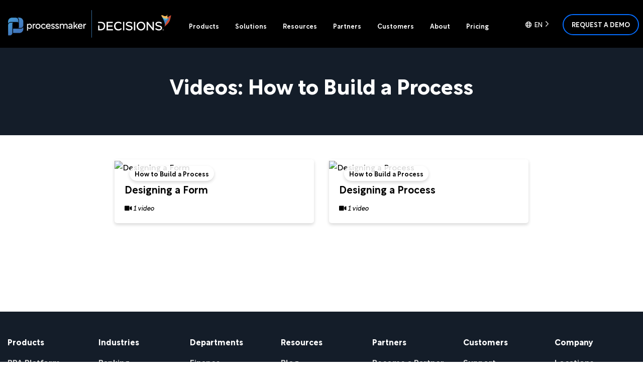

--- FILE ---
content_type: text/html; charset=UTF-8
request_url: https://www.processmaker.com/resources/customer-success/videos/category/how-to-build-a-process/
body_size: 23462
content:
<!doctype html>
<html lang="en-US">
<head><meta charset="UTF-8"><script>if(navigator.userAgent.match(/MSIE|Internet Explorer/i)||navigator.userAgent.match(/Trident\/7\..*?rv:11/i)){var href=document.location.href;if(!href.match(/[?&]nowprocket/)){if(href.indexOf("?")==-1){if(href.indexOf("#")==-1){document.location.href=href+"?nowprocket=1"}else{document.location.href=href.replace("#","?nowprocket=1#")}}else{if(href.indexOf("#")==-1){document.location.href=href+"&nowprocket=1"}else{document.location.href=href.replace("#","&nowprocket=1#")}}}}</script><script>(()=>{class RocketLazyLoadScripts{constructor(){this.v="2.0.4",this.userEvents=["keydown","keyup","mousedown","mouseup","mousemove","mouseover","mouseout","touchmove","touchstart","touchend","touchcancel","wheel","click","dblclick","input"],this.attributeEvents=["onblur","onclick","oncontextmenu","ondblclick","onfocus","onmousedown","onmouseenter","onmouseleave","onmousemove","onmouseout","onmouseover","onmouseup","onmousewheel","onscroll","onsubmit"]}async t(){this.i(),this.o(),/iP(ad|hone)/.test(navigator.userAgent)&&this.h(),this.u(),this.l(this),this.m(),this.k(this),this.p(this),this._(),await Promise.all([this.R(),this.L()]),this.lastBreath=Date.now(),this.S(this),this.P(),this.D(),this.O(),this.M(),await this.C(this.delayedScripts.normal),await this.C(this.delayedScripts.defer),await this.C(this.delayedScripts.async),await this.T(),await this.F(),await this.j(),await this.A(),window.dispatchEvent(new Event("rocket-allScriptsLoaded")),this.everythingLoaded=!0,this.lastTouchEnd&&await new Promise(t=>setTimeout(t,500-Date.now()+this.lastTouchEnd)),this.I(),this.H(),this.U(),this.W()}i(){this.CSPIssue=sessionStorage.getItem("rocketCSPIssue"),document.addEventListener("securitypolicyviolation",t=>{this.CSPIssue||"script-src-elem"!==t.violatedDirective||"data"!==t.blockedURI||(this.CSPIssue=!0,sessionStorage.setItem("rocketCSPIssue",!0))},{isRocket:!0})}o(){window.addEventListener("pageshow",t=>{this.persisted=t.persisted,this.realWindowLoadedFired=!0},{isRocket:!0}),window.addEventListener("pagehide",()=>{this.onFirstUserAction=null},{isRocket:!0})}h(){let t;function e(e){t=e}window.addEventListener("touchstart",e,{isRocket:!0}),window.addEventListener("touchend",function i(o){o.changedTouches[0]&&t.changedTouches[0]&&Math.abs(o.changedTouches[0].pageX-t.changedTouches[0].pageX)<10&&Math.abs(o.changedTouches[0].pageY-t.changedTouches[0].pageY)<10&&o.timeStamp-t.timeStamp<200&&(window.removeEventListener("touchstart",e,{isRocket:!0}),window.removeEventListener("touchend",i,{isRocket:!0}),"INPUT"===o.target.tagName&&"text"===o.target.type||(o.target.dispatchEvent(new TouchEvent("touchend",{target:o.target,bubbles:!0})),o.target.dispatchEvent(new MouseEvent("mouseover",{target:o.target,bubbles:!0})),o.target.dispatchEvent(new PointerEvent("click",{target:o.target,bubbles:!0,cancelable:!0,detail:1,clientX:o.changedTouches[0].clientX,clientY:o.changedTouches[0].clientY})),event.preventDefault()))},{isRocket:!0})}q(t){this.userActionTriggered||("mousemove"!==t.type||this.firstMousemoveIgnored?"keyup"===t.type||"mouseover"===t.type||"mouseout"===t.type||(this.userActionTriggered=!0,this.onFirstUserAction&&this.onFirstUserAction()):this.firstMousemoveIgnored=!0),"click"===t.type&&t.preventDefault(),t.stopPropagation(),t.stopImmediatePropagation(),"touchstart"===this.lastEvent&&"touchend"===t.type&&(this.lastTouchEnd=Date.now()),"click"===t.type&&(this.lastTouchEnd=0),this.lastEvent=t.type,t.composedPath&&t.composedPath()[0].getRootNode()instanceof ShadowRoot&&(t.rocketTarget=t.composedPath()[0]),this.savedUserEvents.push(t)}u(){this.savedUserEvents=[],this.userEventHandler=this.q.bind(this),this.userEvents.forEach(t=>window.addEventListener(t,this.userEventHandler,{passive:!1,isRocket:!0})),document.addEventListener("visibilitychange",this.userEventHandler,{isRocket:!0})}U(){this.userEvents.forEach(t=>window.removeEventListener(t,this.userEventHandler,{passive:!1,isRocket:!0})),document.removeEventListener("visibilitychange",this.userEventHandler,{isRocket:!0}),this.savedUserEvents.forEach(t=>{(t.rocketTarget||t.target).dispatchEvent(new window[t.constructor.name](t.type,t))})}m(){const t="return false",e=Array.from(this.attributeEvents,t=>"data-rocket-"+t),i="["+this.attributeEvents.join("],[")+"]",o="[data-rocket-"+this.attributeEvents.join("],[data-rocket-")+"]",s=(e,i,o)=>{o&&o!==t&&(e.setAttribute("data-rocket-"+i,o),e["rocket"+i]=new Function("event",o),e.setAttribute(i,t))};new MutationObserver(t=>{for(const n of t)"attributes"===n.type&&(n.attributeName.startsWith("data-rocket-")||this.everythingLoaded?n.attributeName.startsWith("data-rocket-")&&this.everythingLoaded&&this.N(n.target,n.attributeName.substring(12)):s(n.target,n.attributeName,n.target.getAttribute(n.attributeName))),"childList"===n.type&&n.addedNodes.forEach(t=>{if(t.nodeType===Node.ELEMENT_NODE)if(this.everythingLoaded)for(const i of[t,...t.querySelectorAll(o)])for(const t of i.getAttributeNames())e.includes(t)&&this.N(i,t.substring(12));else for(const e of[t,...t.querySelectorAll(i)])for(const t of e.getAttributeNames())this.attributeEvents.includes(t)&&s(e,t,e.getAttribute(t))})}).observe(document,{subtree:!0,childList:!0,attributeFilter:[...this.attributeEvents,...e]})}I(){this.attributeEvents.forEach(t=>{document.querySelectorAll("[data-rocket-"+t+"]").forEach(e=>{this.N(e,t)})})}N(t,e){const i=t.getAttribute("data-rocket-"+e);i&&(t.setAttribute(e,i),t.removeAttribute("data-rocket-"+e))}k(t){Object.defineProperty(HTMLElement.prototype,"onclick",{get(){return this.rocketonclick||null},set(e){this.rocketonclick=e,this.setAttribute(t.everythingLoaded?"onclick":"data-rocket-onclick","this.rocketonclick(event)")}})}S(t){function e(e,i){let o=e[i];e[i]=null,Object.defineProperty(e,i,{get:()=>o,set(s){t.everythingLoaded?o=s:e["rocket"+i]=o=s}})}e(document,"onreadystatechange"),e(window,"onload"),e(window,"onpageshow");try{Object.defineProperty(document,"readyState",{get:()=>t.rocketReadyState,set(e){t.rocketReadyState=e},configurable:!0}),document.readyState="loading"}catch(t){console.log("WPRocket DJE readyState conflict, bypassing")}}l(t){this.originalAddEventListener=EventTarget.prototype.addEventListener,this.originalRemoveEventListener=EventTarget.prototype.removeEventListener,this.savedEventListeners=[],EventTarget.prototype.addEventListener=function(e,i,o){o&&o.isRocket||!t.B(e,this)&&!t.userEvents.includes(e)||t.B(e,this)&&!t.userActionTriggered||e.startsWith("rocket-")||t.everythingLoaded?t.originalAddEventListener.call(this,e,i,o):(t.savedEventListeners.push({target:this,remove:!1,type:e,func:i,options:o}),"mouseenter"!==e&&"mouseleave"!==e||t.originalAddEventListener.call(this,e,t.savedUserEvents.push,o))},EventTarget.prototype.removeEventListener=function(e,i,o){o&&o.isRocket||!t.B(e,this)&&!t.userEvents.includes(e)||t.B(e,this)&&!t.userActionTriggered||e.startsWith("rocket-")||t.everythingLoaded?t.originalRemoveEventListener.call(this,e,i,o):t.savedEventListeners.push({target:this,remove:!0,type:e,func:i,options:o})}}J(t,e){this.savedEventListeners=this.savedEventListeners.filter(i=>{let o=i.type,s=i.target||window;return e!==o||t!==s||(this.B(o,s)&&(i.type="rocket-"+o),this.$(i),!1)})}H(){EventTarget.prototype.addEventListener=this.originalAddEventListener,EventTarget.prototype.removeEventListener=this.originalRemoveEventListener,this.savedEventListeners.forEach(t=>this.$(t))}$(t){t.remove?this.originalRemoveEventListener.call(t.target,t.type,t.func,t.options):this.originalAddEventListener.call(t.target,t.type,t.func,t.options)}p(t){let e;function i(e){return t.everythingLoaded?e:e.split(" ").map(t=>"load"===t||t.startsWith("load.")?"rocket-jquery-load":t).join(" ")}function o(o){function s(e){const s=o.fn[e];o.fn[e]=o.fn.init.prototype[e]=function(){return this[0]===window&&t.userActionTriggered&&("string"==typeof arguments[0]||arguments[0]instanceof String?arguments[0]=i(arguments[0]):"object"==typeof arguments[0]&&Object.keys(arguments[0]).forEach(t=>{const e=arguments[0][t];delete arguments[0][t],arguments[0][i(t)]=e})),s.apply(this,arguments),this}}if(o&&o.fn&&!t.allJQueries.includes(o)){const e={DOMContentLoaded:[],"rocket-DOMContentLoaded":[]};for(const t in e)document.addEventListener(t,()=>{e[t].forEach(t=>t())},{isRocket:!0});o.fn.ready=o.fn.init.prototype.ready=function(i){function s(){parseInt(o.fn.jquery)>2?setTimeout(()=>i.bind(document)(o)):i.bind(document)(o)}return"function"==typeof i&&(t.realDomReadyFired?!t.userActionTriggered||t.fauxDomReadyFired?s():e["rocket-DOMContentLoaded"].push(s):e.DOMContentLoaded.push(s)),o([])},s("on"),s("one"),s("off"),t.allJQueries.push(o)}e=o}t.allJQueries=[],o(window.jQuery),Object.defineProperty(window,"jQuery",{get:()=>e,set(t){o(t)}})}P(){const t=new Map;document.write=document.writeln=function(e){const i=document.currentScript,o=document.createRange(),s=i.parentElement;let n=t.get(i);void 0===n&&(n=i.nextSibling,t.set(i,n));const c=document.createDocumentFragment();o.setStart(c,0),c.appendChild(o.createContextualFragment(e)),s.insertBefore(c,n)}}async R(){return new Promise(t=>{this.userActionTriggered?t():this.onFirstUserAction=t})}async L(){return new Promise(t=>{document.addEventListener("DOMContentLoaded",()=>{this.realDomReadyFired=!0,t()},{isRocket:!0})})}async j(){return this.realWindowLoadedFired?Promise.resolve():new Promise(t=>{window.addEventListener("load",t,{isRocket:!0})})}M(){this.pendingScripts=[];this.scriptsMutationObserver=new MutationObserver(t=>{for(const e of t)e.addedNodes.forEach(t=>{"SCRIPT"!==t.tagName||t.noModule||t.isWPRocket||this.pendingScripts.push({script:t,promise:new Promise(e=>{const i=()=>{const i=this.pendingScripts.findIndex(e=>e.script===t);i>=0&&this.pendingScripts.splice(i,1),e()};t.addEventListener("load",i,{isRocket:!0}),t.addEventListener("error",i,{isRocket:!0}),setTimeout(i,1e3)})})})}),this.scriptsMutationObserver.observe(document,{childList:!0,subtree:!0})}async F(){await this.X(),this.pendingScripts.length?(await this.pendingScripts[0].promise,await this.F()):this.scriptsMutationObserver.disconnect()}D(){this.delayedScripts={normal:[],async:[],defer:[]},document.querySelectorAll("script[type$=rocketlazyloadscript]").forEach(t=>{t.hasAttribute("data-rocket-src")?t.hasAttribute("async")&&!1!==t.async?this.delayedScripts.async.push(t):t.hasAttribute("defer")&&!1!==t.defer||"module"===t.getAttribute("data-rocket-type")?this.delayedScripts.defer.push(t):this.delayedScripts.normal.push(t):this.delayedScripts.normal.push(t)})}async _(){await this.L();let t=[];document.querySelectorAll("script[type$=rocketlazyloadscript][data-rocket-src]").forEach(e=>{let i=e.getAttribute("data-rocket-src");if(i&&!i.startsWith("data:")){i.startsWith("//")&&(i=location.protocol+i);try{const o=new URL(i).origin;o!==location.origin&&t.push({src:o,crossOrigin:e.crossOrigin||"module"===e.getAttribute("data-rocket-type")})}catch(t){}}}),t=[...new Map(t.map(t=>[JSON.stringify(t),t])).values()],this.Y(t,"preconnect")}async G(t){if(await this.K(),!0!==t.noModule||!("noModule"in HTMLScriptElement.prototype))return new Promise(e=>{let i;function o(){(i||t).setAttribute("data-rocket-status","executed"),e()}try{if(navigator.userAgent.includes("Firefox/")||""===navigator.vendor||this.CSPIssue)i=document.createElement("script"),[...t.attributes].forEach(t=>{let e=t.nodeName;"type"!==e&&("data-rocket-type"===e&&(e="type"),"data-rocket-src"===e&&(e="src"),i.setAttribute(e,t.nodeValue))}),t.text&&(i.text=t.text),t.nonce&&(i.nonce=t.nonce),i.hasAttribute("src")?(i.addEventListener("load",o,{isRocket:!0}),i.addEventListener("error",()=>{i.setAttribute("data-rocket-status","failed-network"),e()},{isRocket:!0}),setTimeout(()=>{i.isConnected||e()},1)):(i.text=t.text,o()),i.isWPRocket=!0,t.parentNode.replaceChild(i,t);else{const i=t.getAttribute("data-rocket-type"),s=t.getAttribute("data-rocket-src");i?(t.type=i,t.removeAttribute("data-rocket-type")):t.removeAttribute("type"),t.addEventListener("load",o,{isRocket:!0}),t.addEventListener("error",i=>{this.CSPIssue&&i.target.src.startsWith("data:")?(console.log("WPRocket: CSP fallback activated"),t.removeAttribute("src"),this.G(t).then(e)):(t.setAttribute("data-rocket-status","failed-network"),e())},{isRocket:!0}),s?(t.fetchPriority="high",t.removeAttribute("data-rocket-src"),t.src=s):t.src="data:text/javascript;base64,"+window.btoa(unescape(encodeURIComponent(t.text)))}}catch(i){t.setAttribute("data-rocket-status","failed-transform"),e()}});t.setAttribute("data-rocket-status","skipped")}async C(t){const e=t.shift();return e?(e.isConnected&&await this.G(e),this.C(t)):Promise.resolve()}O(){this.Y([...this.delayedScripts.normal,...this.delayedScripts.defer,...this.delayedScripts.async],"preload")}Y(t,e){this.trash=this.trash||[];let i=!0;var o=document.createDocumentFragment();t.forEach(t=>{const s=t.getAttribute&&t.getAttribute("data-rocket-src")||t.src;if(s&&!s.startsWith("data:")){const n=document.createElement("link");n.href=s,n.rel=e,"preconnect"!==e&&(n.as="script",n.fetchPriority=i?"high":"low"),t.getAttribute&&"module"===t.getAttribute("data-rocket-type")&&(n.crossOrigin=!0),t.crossOrigin&&(n.crossOrigin=t.crossOrigin),t.integrity&&(n.integrity=t.integrity),t.nonce&&(n.nonce=t.nonce),o.appendChild(n),this.trash.push(n),i=!1}}),document.head.appendChild(o)}W(){this.trash.forEach(t=>t.remove())}async T(){try{document.readyState="interactive"}catch(t){}this.fauxDomReadyFired=!0;try{await this.K(),this.J(document,"readystatechange"),document.dispatchEvent(new Event("rocket-readystatechange")),await this.K(),document.rocketonreadystatechange&&document.rocketonreadystatechange(),await this.K(),this.J(document,"DOMContentLoaded"),document.dispatchEvent(new Event("rocket-DOMContentLoaded")),await this.K(),this.J(window,"DOMContentLoaded"),window.dispatchEvent(new Event("rocket-DOMContentLoaded"))}catch(t){console.error(t)}}async A(){try{document.readyState="complete"}catch(t){}try{await this.K(),this.J(document,"readystatechange"),document.dispatchEvent(new Event("rocket-readystatechange")),await this.K(),document.rocketonreadystatechange&&document.rocketonreadystatechange(),await this.K(),this.J(window,"load"),window.dispatchEvent(new Event("rocket-load")),await this.K(),window.rocketonload&&window.rocketonload(),await this.K(),this.allJQueries.forEach(t=>t(window).trigger("rocket-jquery-load")),await this.K(),this.J(window,"pageshow");const t=new Event("rocket-pageshow");t.persisted=this.persisted,window.dispatchEvent(t),await this.K(),window.rocketonpageshow&&window.rocketonpageshow({persisted:this.persisted})}catch(t){console.error(t)}}async K(){Date.now()-this.lastBreath>45&&(await this.X(),this.lastBreath=Date.now())}async X(){return document.hidden?new Promise(t=>setTimeout(t)):new Promise(t=>requestAnimationFrame(t))}B(t,e){return e===document&&"readystatechange"===t||(e===document&&"DOMContentLoaded"===t||(e===window&&"DOMContentLoaded"===t||(e===window&&"load"===t||e===window&&"pageshow"===t)))}static run(){(new RocketLazyLoadScripts).t()}}RocketLazyLoadScripts.run()})();</script>
	
	<meta name="viewport" content="width=device-width, initial-scale=1">
	<link rel="profile" href="https://gmpg.org/xfn/11">
	<link rel="icon" href="https://www.processmaker.com/favicon.ico?v=3" />

	
            <!-- Google Tag Manager -->
            <script type="rocketlazyloadscript">(function(w,d,s,l,i){w[l]=w[l]||[];w[l].push({'gtm.start':
            new Date().getTime(),event:'gtm.js'});var f=d.getElementsByTagName(s)[0],
            j=d.createElement(s),dl=l!='dataLayer'?'&l='+l:'';j.async=true;j.src=
            'https://www.googletagmanager.com/gtm.js?id='+i+dl;f.parentNode.insertBefore(j,f);
            })(window,document,'script','dataLayer','GTM-MZRCB5F');</script>
            <!-- End Google Tag Manager -->
        	<meta name='robots' content='index, follow, max-image-preview:large, max-snippet:-1, max-video-preview:-1' />
	<style>img:is([sizes="auto" i], [sizes^="auto," i]) { contain-intrinsic-size: 3000px 1500px }</style>
	
	<!-- This site is optimized with the Yoast SEO Premium plugin v19.6 (Yoast SEO v26.4) - https://yoast.com/wordpress/plugins/seo/ -->
	<title>How to Build a Process Video Category | ProcessMaker</title>
	<meta name="description" content="Content related to the How to Build a Process category within the ProcessMaker Videos module." />
	<link rel="canonical" href="https://www.processmaker.com/resources/customer-success/videos/category/how-to-build-a-process/" />
	<meta property="og:locale" content="en_US" />
	<meta property="og:type" content="article" />
	<meta property="og:title" content="How to Build a Process Archives" />
	<meta property="og:description" content="Content related to the How to Build a Process category within the ProcessMaker Videos module." />
	<meta property="og:url" content="https://www.processmaker.com/resources/customer-success/videos/category/how-to-build-a-process/" />
	<meta property="og:site_name" content="ProcessMaker" />
	<meta property="og:image" content="https://www.processmaker.com/wp-content/uploads/2024/07/processmaker-featured-image-1.png" />
	<meta property="og:image:width" content="930" />
	<meta property="og:image:height" content="523" />
	<meta property="og:image:type" content="image/png" />
	<meta name="twitter:card" content="summary_large_image" />
	<meta name="twitter:site" content="@processmaker" />
	<script type="application/ld+json" class="yoast-schema-graph">{"@context":"https://schema.org","@graph":[{"@type":"CollectionPage","@id":"https://www.processmaker.com/resources/customer-success/videos/category/how-to-build-a-process/","url":"https://www.processmaker.com/resources/customer-success/videos/category/how-to-build-a-process/","name":"How to Build a Process Video Category | ProcessMaker","isPartOf":{"@id":"https://www.processmaker.com/#website"},"description":"Content related to the How to Build a Process category within the ProcessMaker Videos module.","breadcrumb":{"@id":"https://www.processmaker.com/resources/customer-success/videos/category/how-to-build-a-process/#breadcrumb"},"inLanguage":"en-US"},{"@type":"BreadcrumbList","@id":"https://www.processmaker.com/resources/customer-success/videos/category/how-to-build-a-process/#breadcrumb","itemListElement":[{"@type":"ListItem","position":1,"name":"Home","item":"https://www.processmaker.com/"},{"@type":"ListItem","position":2,"name":"How to Build a Process"}]},{"@type":"WebSite","@id":"https://www.processmaker.com/#website","url":"https://www.processmaker.com/","name":"ProcessMaker","description":"Workflow Simplified","publisher":{"@id":"https://www.processmaker.com/#organization"},"potentialAction":[{"@type":"SearchAction","target":{"@type":"EntryPoint","urlTemplate":"https://www.processmaker.com/?s={search_term_string}"},"query-input":{"@type":"PropertyValueSpecification","valueRequired":true,"valueName":"search_term_string"}}],"inLanguage":"en-US"},{"@type":"Organization","@id":"https://www.processmaker.com/#organization","name":"ProcessMaker","url":"https://www.processmaker.com/","logo":{"@type":"ImageObject","inLanguage":"en-US","@id":"https://www.processmaker.com/#/schema/logo/image/","url":"https://www.processmaker.com/wp-content/uploads/2024/07/processmaker-logo-vertical.png","contentUrl":"https://www.processmaker.com/wp-content/uploads/2024/07/processmaker-logo-vertical.png","width":1667,"height":1667,"caption":"ProcessMaker"},"image":{"@id":"https://www.processmaker.com/#/schema/logo/image/"},"sameAs":["https://www.facebook.com/processmaker/","https://x.com/processmaker","https://www.youtube.com/processmaker","https://www.linkedin.com/company/processmaker"]}]}</script>
	<!-- / Yoast SEO Premium plugin. -->



<link rel="alternate" type="application/rss+xml" title="ProcessMaker &raquo; Feed" href="https://www.processmaker.com/feed/" />
<link data-minify="1" rel='stylesheet' id='contact-form-7-css' href='https://www.processmaker.com/wp-content/cache/min/1/wp-content/plugins/contact-form-7/includes/css/styles.css?ver=1768483983' type='text/css' media='all' />
<link data-minify="1" rel='stylesheet' id='wpcf7-redirect-script-frontend-css' href='https://www.processmaker.com/wp-content/cache/min/1/wp-content/plugins/wpcf7-redirect/build/assets/frontend-script.css?ver=1768483983' type='text/css' media='all' />
<style id='ez-toc-style-inline-css' type='text/css'>
#ez-toc-container{background:#f9f9f9;border:1px solid #aaa;border-radius:4px;-webkit-box-shadow:0 1px 1px rgba(0,0,0,.05);box-shadow:0 1px 1px rgba(0,0,0,.05);display:table;margin-bottom:1em;padding:10px 20px 10px 10px;position:relative;width:auto}div.ez-toc-widget-container{padding:0;position:relative}#ez-toc-container.ez-toc-light-blue{background:#edf6ff}#ez-toc-container.ez-toc-white{background:#fff}#ez-toc-container.ez-toc-black{background:#000}#ez-toc-container.ez-toc-transparent{background:none transparent}div.ez-toc-widget-container ul{display:block}div.ez-toc-widget-container li{border:none;padding:0}div.ez-toc-widget-container ul.ez-toc-list{padding:10px}#ez-toc-container ul ul,.ez-toc div.ez-toc-widget-container ul ul{margin-left:1.5em}#ez-toc-container li,#ez-toc-container ul{margin:0;padding:0}#ez-toc-container li,#ez-toc-container ul,#ez-toc-container ul li,div.ez-toc-widget-container,div.ez-toc-widget-container li{background:none;list-style:none none;line-height:1.6;margin:0;overflow:hidden;z-index:1}#ez-toc-container .ez-toc-title{text-align:left;line-height:1.45;margin:0;padding:0}.ez-toc-title-container{display:table;width:100%}.ez-toc-title,.ez-toc-title-toggle{display:inline;text-align:left;vertical-align:middle}#ez-toc-container.ez-toc-black p.ez-toc-title{color:#fff}#ez-toc-container div.ez-toc-title-container+ul.ez-toc-list{margin-top:1em}.ez-toc-wrap-left{margin:0 auto 1em 0!important}.ez-toc-wrap-left-text{float:left}.ez-toc-wrap-right{margin:0 0 1em auto!important}.ez-toc-wrap-right-text{float:right}#ez-toc-container a{color:#444;box-shadow:none;text-decoration:none;text-shadow:none;display:inline-flex;align-items:stretch;flex-wrap:nowrap}#ez-toc-container a:visited{color:#9f9f9f}#ez-toc-container a:hover{text-decoration:underline}#ez-toc-container.ez-toc-black a,#ez-toc-container.ez-toc-black a:visited{color:#fff}#ez-toc-container a.ez-toc-toggle{display:flex;align-items:center}.ez-toc-widget-container ul.ez-toc-list li:before{content:" ";position:absolute;left:0;right:0;height:30px;line-height:30px;z-index:-1}.ez-toc-widget-container ul.ez-toc-list li.active{background-color:#ededed}.ez-toc-widget-container li.active>a{font-weight:900}.ez-toc-btn{display:inline-block;padding:6px 12px;margin-bottom:0;font-size:14px;font-weight:400;line-height:1.428571429;text-align:center;white-space:nowrap;vertical-align:middle;cursor:pointer;background-image:none;border:1px solid transparent;border-radius:4px;-webkit-user-select:none;-moz-user-select:none;-ms-user-select:none;-o-user-select:none;user-select:none}.ez-toc-btn:focus{outline:thin dotted #333;outline:5px auto -webkit-focus-ring-color;outline-offset:-2px}.ez-toc-btn:focus,.ez-toc-btn:hover{color:#333;text-decoration:none}.ez-toc-btn.active,.ez-toc-btn:active{background-image:none;outline:0;-webkit-box-shadow:inset 0 3px 5px rgba(0,0,0,.125);box-shadow:inset 0 3px 5px rgba(0,0,0,.125)}.ez-toc-btn-default{color:#333;background-color:#fff}.ez-toc-btn-default.active,.ez-toc-btn-default:active,.ez-toc-btn-default:focus,.ez-toc-btn-default:hover{color:#333;background-color:#ebebeb;border-color:#adadad}.ez-toc-btn-default.active,.ez-toc-btn-default:active{background-image:none}.ez-toc-btn-sm,.ez-toc-btn-xs{padding:5px 10px;font-size:12px;line-height:1.5;border-radius:3px}.ez-toc-btn-xs{padding:1px 5px}.ez-toc-btn-default{text-shadow:0 -1px 0 rgba(0,0,0,.2);-webkit-box-shadow:inset 0 1px 0 hsla(0,0%,100%,.15),0 1px 1px rgba(0,0,0,.075);box-shadow:inset 0 1px 0 hsla(0,0%,100%,.15),0 1px 1px rgba(0,0,0,.075)}.ez-toc-btn-default:active{-webkit-box-shadow:inset 0 3px 5px rgba(0,0,0,.125);box-shadow:inset 0 3px 5px rgba(0,0,0,.125)}.btn.active,.ez-toc-btn:active{background-image:none}.ez-toc-btn-default{text-shadow:0 1px 0 #fff;background-image:-webkit-gradient(linear,left 0,left 100%,from(#fff),to(#e0e0e0));background-image:-webkit-linear-gradient(top,#fff,#e0e0e0);background-image:-moz-linear-gradient(top,#fff 0,#e0e0e0 100%);background-image:linear-gradient(180deg,#fff 0,#e0e0e0);background-repeat:repeat-x;border-color:#ccc;filter:progid:DXImageTransform.Microsoft.gradient(startColorstr="#ffffffff",endColorstr="#ffe0e0e0",GradientType=0);filter:progid:DXImageTransform.Microsoft.gradient(enabled=false)}.ez-toc-btn-default:focus,.ez-toc-btn-default:hover{background-color:#e0e0e0;background-position:0 -15px}.ez-toc-btn-default.active,.ez-toc-btn-default:active{background-color:#e0e0e0;border-color:#dbdbdb}.ez-toc-pull-right{float:right!important;margin-left:10px}#ez-toc-container label.cssicon,#ez-toc-widget-container label.cssicon{height:30px}.ez-toc-glyphicon{position:relative;top:1px;display:inline-block;font-family:Glyphicons Halflings;-webkit-font-smoothing:antialiased;font-style:normal;font-weight:400;line-height:1;-moz-osx-font-smoothing:grayscale}.ez-toc-glyphicon:empty{width:1em}.ez-toc-toggle i.ez-toc-glyphicon{font-size:16px;margin-left:2px}#ez-toc-container input{position:absolute;left:-999em}#ez-toc-container input[type=checkbox]:checked+nav,#ez-toc-widget-container input[type=checkbox]:checked+nav{opacity:0;max-height:0;border:none;display:none}#ez-toc-container label{position:relative;cursor:pointer;display:initial}#ez-toc-container .ez-toc-js-icon-con{display:initial}#ez-toc-container .ez-toc-js-icon-con,#ez-toc-container .ez-toc-toggle label{float:right;position:relative;font-size:16px;padding:0;border:1px solid #999191;border-radius:5px;cursor:pointer;left:10px;width:35px}div#ez-toc-container .ez-toc-title{display:initial}.ez-toc-wrap-center{margin:0 auto 1em!important}#ez-toc-container a.ez-toc-toggle{color:#444;background:inherit;border:inherit}.ez-toc-toggle #item{position:absolute;left:-999em}label.cssicon .ez-toc-glyphicon:empty{font-size:16px;margin-left:2px}label.cssiconcheckbox{display:none}.ez-toc-widget-container ul li a{padding-left:10px;display:inline-flex;align-items:stretch;flex-wrap:nowrap}.ez-toc-widget-container ul.ez-toc-list li{height:auto!important}.ez-toc-cssicon{float:right;position:relative;font-size:16px;padding:0;border:1px solid #999191;border-radius:5px;cursor:pointer;left:10px;width:35px}.ez-toc-icon-toggle-span{display:flex;align-items:center;width:35px;height:30px;justify-content:center;direction:ltr}#ez-toc-container .eztoc-toggle-hide-by-default{display:none}.eztoc_no_heading_found{background-color:#ff0;padding-left:10px}.eztoc-hide{display:none}.term-description .ez-toc-title-container p:nth-child(2){width:50px;float:right;margin:0}.ez-toc-list.ez-toc-columns-2{column-count:2;column-gap:20px;column-fill:balance}.ez-toc-list.ez-toc-columns-2>li{display:block;break-inside:avoid;margin-bottom:8px;page-break-inside:avoid}.ez-toc-list.ez-toc-columns-3{column-count:3;column-gap:20px;column-fill:balance}.ez-toc-list.ez-toc-columns-3>li{display:block;break-inside:avoid;margin-bottom:8px;page-break-inside:avoid}.ez-toc-list.ez-toc-columns-4{column-count:4;column-gap:20px;column-fill:balance}.ez-toc-list.ez-toc-columns-4>li{display:block;break-inside:avoid;margin-bottom:8px;page-break-inside:avoid}.ez-toc-list.ez-toc-columns-optimized{column-fill:balance;orphans:2;widows:2}.ez-toc-list.ez-toc-columns-optimized>li{display:block;break-inside:avoid;page-break-inside:avoid}@media (max-width:768px){.ez-toc-list.ez-toc-columns-2,.ez-toc-list.ez-toc-columns-3,.ez-toc-list.ez-toc-columns-4{column-count:1;column-gap:0}}@media (max-width:1024px) and (min-width:769px){.ez-toc-list.ez-toc-columns-3,.ez-toc-list.ez-toc-columns-4{column-count:2}}.ez-toc-container-direction {direction: ltr;}.ez-toc-counter ul {direction: ltr;counter-reset: item ;}.ez-toc-counter nav ul li a::before {content: counter(item, none) "- ";margin-right: .2em; counter-increment: item;flex-grow: 0;flex-shrink: 0;float: left; }.ez-toc-widget-direction {direction: ltr;}.ez-toc-widget-container ul {direction: ltr;counter-reset: item ;}.ez-toc-widget-container nav ul li a::before {content: counter(item, none) "- ";margin-right: .2em; counter-increment: item;flex-grow: 0;flex-shrink: 0;float: left; }div#ez-toc-container .ez-toc-title {font-size: 120%;}div#ez-toc-container .ez-toc-title {font-weight: 500;}div#ez-toc-container ul li , div#ez-toc-container ul li a {font-size: 100%;}div#ez-toc-container ul li , div#ez-toc-container ul li a {font-weight: 500;}div#ez-toc-container nav ul ul li {font-size: 90%;}div#ez-toc-container {background: #fff;border: 1px solid #ddd;width: 100%;}div#ez-toc-container p.ez-toc-title , #ez-toc-container .ez_toc_custom_title_icon , #ez-toc-container .ez_toc_custom_toc_icon {color: #999;}div#ez-toc-container ul.ez-toc-list a {color: #056dff;}div#ez-toc-container ul.ez-toc-list a:hover {color: #0052d4;}div#ez-toc-container ul.ez-toc-list a:visited {color: #056dff;}.ez-toc-counter nav ul li a::before {color: ;}.ez-toc-box-title {font-weight: bold; margin-bottom: 10px; text-align: center; text-transform: uppercase; letter-spacing: 1px; color: #666; padding-bottom: 5px;position:absolute;top:-4%;left:5%;background-color: inherit;transition: top 0.3s ease;}.ez-toc-box-title.toc-closed {top:-25%;}
</style>
<link data-minify="1" rel='stylesheet' id='weglot-css-css' href='https://www.processmaker.com/wp-content/cache/min/1/wp-content/plugins/weglot/dist/css/front-css.css?ver=1768483983' type='text/css' media='all' />
<link data-minify="1" rel='stylesheet' id='new-flag-css-css' href='https://www.processmaker.com/wp-content/cache/min/1/wp-content/plugins/weglot/dist/css/new-flags.css?ver=1768483983' type='text/css' media='all' />
<link data-minify="1" rel='stylesheet' id='processmaker-style-css' href='https://www.processmaker.com/wp-content/cache/min/1/wp-content/themes/processmaker/_/css/app.min.css?ver=1768483983' type='text/css' media='all' />
<link data-minify="1" rel='stylesheet' id='cf7mls-css' href='https://www.processmaker.com/wp-content/cache/min/1/wp-content/plugins/cf7-multi-step/assets/frontend/css/cf7mls.css?ver=1768483983' type='text/css' media='all' />
<link rel='stylesheet' id='cf7mls_animate-css' href='https://www.processmaker.com/wp-content/plugins/cf7-multi-step/assets/frontend/animate/animate.min.css?ver=2.7.9' type='text/css' media='all' />
<script type="rocketlazyloadscript" data-rocket-type="text/javascript" data-rocket-src="https://www.processmaker.com/wp-includes/js/jquery/jquery.min.js?ver=3.7.1" id="jquery-core-js" data-rocket-defer defer></script>
<script type="rocketlazyloadscript" data-rocket-type="text/javascript" data-rocket-src="https://www.processmaker.com/wp-includes/js/jquery/jquery-migrate.min.js?ver=3.4.1" id="jquery-migrate-js" data-rocket-defer defer></script>
<script type="rocketlazyloadscript" data-minify="1" data-rocket-type="text/javascript" data-rocket-src="https://www.processmaker.com/wp-content/cache/min/1/wp-content/plugins/handl-utm-grabber/js/js.cookie.js?ver=1768483983" id="js.cookie-js" data-rocket-defer defer></script>
<script type="text/javascript" id="handl-utm-grabber-js-extra">
/* <![CDATA[ */
var handl_utm = [];
/* ]]> */
</script>
<script type="rocketlazyloadscript" data-minify="1" data-rocket-type="text/javascript" data-rocket-src="https://www.processmaker.com/wp-content/cache/min/1/wp-content/plugins/handl-utm-grabber/js/handl-utm-grabber.js?ver=1768483983" id="handl-utm-grabber-js" data-rocket-defer defer></script>
<script type="rocketlazyloadscript" data-minify="1" data-rocket-type="text/javascript" data-rocket-src="https://www.processmaker.com/wp-content/cache/min/1/wp-content/plugins/weglot/dist/front-js.js?ver=1768483983" id="wp-weglot-js-js" data-rocket-defer defer></script>

<link rel="alternate" href="https://www.processmaker.com/resources/customer-success/videos/category/how-to-build-a-process/" hreflang="en"/>
<link rel="alternate" href="https://www.processmaker.com/fr/resources/customer-success/videos/category/how-to-build-a-process/" hreflang="fr"/>
<link rel="alternate" href="https://www.processmaker.com/es/resources/customer-success/videos/category/how-to-build-a-process/" hreflang="es"/>
<link rel="alternate" href="https://www.processmaker.com/de/resources/customer-success/videos/category/how-to-build-a-process/" hreflang="de"/>
<script type="application/json" id="weglot-data">{"website":"https:\/\/www.processmaker.com\/","uid":"06d1185b7b","project_slug":"processmaker","language_from":"en","language_from_custom_flag":null,"language_from_custom_name":null,"excluded_paths":[],"excluded_blocks":[],"custom_settings":{"button_style":{"is_dropdown":true,"flag_type":"rectangle_mat","with_name":true,"custom_css":"","with_flags":false,"full_name":false},"translate_search":true,"wp_user_version":"4.2.5","translate_email":false,"translate_amp":false,"switchers":[{"templates":{"name":"default","hash":"095ffb8d22f66be52959023fa4eeb71a05f20f73"},"location":[],"style":{"with_flags":false,"flag_type":"rectangle_mat","with_name":true,"full_name":false,"is_dropdown":true}}]},"pending_translation_enabled":false,"curl_ssl_check_enabled":true,"custom_css":null,"languages":[{"language_to":"fr","custom_code":null,"custom_name":null,"custom_local_name":null,"provider":null,"enabled":true,"automatic_translation_enabled":true,"deleted_at":null,"connect_host_destination":null,"custom_flag":null},{"language_to":"es","custom_code":null,"custom_name":null,"custom_local_name":null,"provider":null,"enabled":true,"automatic_translation_enabled":true,"deleted_at":null,"connect_host_destination":null,"custom_flag":null},{"language_to":"de","custom_code":null,"custom_name":null,"custom_local_name":null,"provider":null,"enabled":true,"automatic_translation_enabled":true,"deleted_at":null,"connect_host_destination":null,"custom_flag":null}],"organization_slug":"w-2bc70c8418","current_language":"en","switcher_links":{"en":"https:\/\/www.processmaker.com\/resources\/customer-success\/videos\/category\/how-to-build-a-process\/","fr":"https:\/\/www.processmaker.com\/fr\/resources\/customer-success\/videos\/category\/how-to-build-a-process\/","es":"https:\/\/www.processmaker.com\/es\/resources\/customer-success\/videos\/category\/how-to-build-a-process\/","de":"https:\/\/www.processmaker.com\/de\/resources\/customer-success\/videos\/category\/how-to-build-a-process\/"},"original_path":"\/resources\/customer-success\/videos\/category\/how-to-build-a-process\/"}</script><style type="text/css">.recentcomments a{display:inline !important;padding:0 !important;margin:0 !important;}</style><noscript><style id="rocket-lazyload-nojs-css">.rll-youtube-player, [data-lazy-src]{display:none !important;}</style></noscript>	<link data-minify="1" rel="stylesheet" href="https://www.processmaker.com/wp-content/cache/min/1/dfx2fsr.css?ver=1768483983">
	<script type="speculationrules">
		{
			"prerender": [{ "where": { "href_matches": "/*" }, "eagerness": "moderate" }],
			"prefetch": [{ "where": { "href_matches": "/*" }, "eagerness": "moderate" }]
		}
	</script>
<meta name="generator" content="WP Rocket 3.20.1.2" data-wpr-features="wpr_delay_js wpr_defer_js wpr_minify_js wpr_lazyload_iframes wpr_minify_css wpr_preload_links wpr_desktop" /></head>

<body class="archive tax-videos-categories term-how-to-build-a-process term-606 wp-theme-processmaker hfeed">


            <!-- Google Tag Manager (noscript) -->
            <noscript><iframe src="https://www.googletagmanager.com/ns.html?id=GTM-MZRCB5F"
            height="0" width="0" style="display:none;visibility:hidden"></iframe></noscript>
            <!-- End Google Tag Manager (noscript) -->
        
<div data-rocket-location-hash="76d2a1ca7000ed4799bea73157f4af53" id="page" class="site has-alert">

	<a class="skip-link screen-reader-text sr-only" href="#content">Skip to content</a>

	<header data-rocket-location-hash="5252ce08be0800172a987705f927dd18" id="header" class="pb-5">
		<div data-rocket-location-hash="f98492d8502db5f3370d842caa3c8bc6" class="topnav nav3">
			
			<nav id="mainmenu" class="navbar navbar-expand-xl mx-auto fixed-top">
				<div class="container container-no-padding">

					<a href="https://www.processmaker.com/" rel="home" class="navbar-brand">
						<img src="https://www.processmaker.com/wp-content/uploads/2025/11/processmaker-decisions-logo-horizontal.webp" class="img-fluid" alt="ProcessMaker | Workflow Simplified"/>					</a>
					<style>.navbar-brand img {padding: 15px 0; max-width: 325px;}@media (max-width: 600px) {.navbar-brand img {max-width: 220px;}}@media (min-width: 1400px) {#header .topnav.nav3 .navbar #primary-menu li a {padding: 1rem 1rem;}}.entry-header.bg-black {padding-top: 6rem!important;}.entry-header.detail {padding-top: 6rem!important;}</style>
					
					<p class="site-description sr-only">ProcessMaker is an easy to use Business Process Automation (BPA) and workflow software solution. Design, run, report, and improve your business processes.</p>
					
					<ul id="primary-menu" class="navbar-nav d-none d-xl-flex justify-content-center" style="margin-top: 5px;">
						<li class="menu-item-has-children">
							<a href="/products/">Products</a>
							<div class="sub-menu">
								<div class="container-xl">
									<div class="row menu-box">
										<div class="col-9">
											<div class="row">
												<div class="col-4 py-4 px-4">
													<a href="/products/processmaker-platform/" class="submenu-item">
														<p class="submenu-title mb-1">ProcessMaker Platform</p><hr>
														<small>Automate repetitive tasks and mission-critical workflows to optimize resource allocation and maximize productivity. Future-proof your tech stack by integrating with your core systems, breaking data and application silos.</small><p></p>
														<!--<ul class="small" style="font-weight: normal; list-style: initial; list-style-position: inside!important;">
															<li>Automate workflows and processes</li>
															<li>Intuitive process modeling</li>
															<li>Seamless integrations</li>
															<li>Advanced OCR</li>
														</ul>-->
													</a>
												</div>
												<div class="col-4 py-4 px-4">
													<a href="/products/process-intelligence/" class="submenu-item mb-4">
														<p class="submenu-title mb-1">Process Intelligence</p><hr>
														<small>Gain end-to-end visibility and complete transparency for all work-intensive processes automatically. Discover and prioritize data-backed automation opportunities to remove or reduce manual work out of your processes.</small><p></p>
														<!--<ul class="small" style="font-weight: normal; list-style: initial; list-style-position: inside!important;">
															<li>End-to-end process discovery</li>
															<li>AI-powered data collection</li>
															<li>Process mining</li>
															<li>Task mining</li>														
														</ul>-->
													</a>
												</div>
												<div class="col-4 py-4 px-4">
													<a href="/solutions/initiatives/artificial-intelligence/" class="submenu-item mb-4">
														<p class="submenu-title mb-1">Agentic AI</p><hr>
														<small>Move beyond AI hype and drive real productivity. Use ProcessMaker's suite of AI tools to build autonomous workflows faster. Work smarter, reduce manual effort, and deliver real impact without burdening your teams.</small><p></p>
														<!--<ul class="small" style="font-weight: normal; list-style: initial; list-style-position: inside!important;">
															<li>Generative AI tools</li>
															<li>Autonomous AI Agents</li>
															<li>RAG (Retrieval-Augmented Generation)</li>
															<li>AI-assisted workflow design</li>														
														</ul>-->
													</a>
												</div>
											</div>
										</div>
										<div class="col-3 p-0 text-center bg-featured-menu">
											<a href="/solutions/initiatives/process-documentation/" class="submenu-item h-100 mb-0 p-4">
												<div class="featured-content">
													<img src="/wp-content/uploads/2025/02/process-documentation-menu.webp" class="img-fluid" alt="ProcessMaker's Process Documentation">
													<div class="featured-text mt-2">
														<p class="submenu-title mb-1">Free Trial</p>
														<p class="small mb-0">Get started with free process documentation, a free process modeler and orchestration across your entire organization.</p>
													</div>
												</div>
											</a>
										</div>
									</div>
								</div>
							</div>
						</li>
						<li class="menu-item-has-children">
							<a href="/solutions/">Solutions</a>
							<div class="sub-menu">
								<div class="container-xl">
									<div class="row menu-box">
										<div class="col-4 py-4 px-4">
											<span class="submenu-heading mb-2">Solutions Spotlight</span>
											<a href="/solutions/initiatives/transfer-credit-evaluation/" class="submenu-item mb-3">
												<p class="submenu-title mb-1">Transfer Credit Evaluation</p>
												<p class="small mb-0">Streamline the transfer student experience with AI agents that scan inbound transcripts, preapprove and update equivalencies, and recommend optimized degree paths.</p>
											</a>
											<a href="/solutions/initiatives/artificial-intelligence/" class="submenu-item mb-3">
												<p class="submenu-title mb-1">AI-Enriched Workflows</p>
												<p class="small mb-0">By embedding Genies and RAG sources across workflows, organizations can create AI-driven processes that don't just assist but also act as intelligent agents.</p>
											</a>									
										</div>
										<div class="col-5 py-4 px-4">
											<div class="row">
												<div class="col-6">
													<span class="submenu-heading mb-2">By Initiative</span>
													<ul>
														<li><a href="/solutions/initiatives/business-process-automation/"><span>Business Process Automation</span></a></li>
														<li><a href="/solutions/initiatives/process-documentation/"><span>Business Process Documentation</span></a></li>
														<li><a href="/solutions/initiatives/process-and-task-mining/"><span>Process & Task Mining</span></a></li>
														<li><a href="/solutions/initiatives/ethos-api-monitor/"><span>Ethos API Monitor</span></a></li>
														<li><a href="/solutions/initiatives/invoice-approval/"><span>Invoice Approval</span></a></li>
														<li><a href="/solutions/initiatives/expense-report/"><span>Expense Reporting</span></a></li>
														<li><a href="/solutions/initiatives/provider-credentialing/"><span>Provider Credentialing</span></a></li>
													</ul>
												</div>
												<div class="col-6">
												<a href="/solutions/departments/" class="submenu-heading mb-2">By Department/Industry</a>
													<ul>
														<li><a href="/solutions/industries/higher-education-automation/"><span>Higher Education</span></a></li>	
														<li><a href="/solutions/industries/financial-services/"><span>Financial Services</span></a></li>										
														<li><a href="/solutions/industries/manufacturing/"><span>Manufacturing</span></a></li>
														<li><a href="/solutions/industries/healthcare/"><span>Healthcare</span></a></li>
														<li><a href="/solutions/departments/human-resources/"><span>Human Resources</span></a></li>
														<li><a href="/solutions/departments/information-technology/"><span>Information Technology</span></a></li>
														<li><a href="/solutions/departments/operations/"><span>Operations</span></a></li>
													</ul>
												</div>
											</div>
										</div>
										<div class="col-3 p-0 text-center bg-featured-menu">
											<a href="/solutions/industries/higher-education-automation/" class="submenu-item h-100 mb-0 p-4">
												<div class="featured-content">
													<img src="/wp-content/uploads/2025/03/processmaker-higher-education-featured.webp" class="img-fluid" alt="ProcessMaker Workflow Automation for Higher Education">
													<div class="featured-text mt-2">
														<p class="submenu-title mb-1">Automation for Higher Education</p>
														<p class="small mb-0">Attract, enroll, and retain students by transforming how your institution manages transfer credit, funding, and grants.</p>
													</div>
												</div>
											</a>
										</div>
									</div>
								</div>
							</div>
						</li>
						<li class="menu-item-has-children">
							<a href="/resources/">Resources</a>
							<div class="sub-menu">
								<div class="container-xl">
									<div class="row menu-box">
										<div class="col-4 py-4 px-4">
											<a href="/releases/summer-2025/" class="submenu-item mb-3">
												<p class="submenu-title mb-1">Platform Summer 2025 Release</p>
												<p class="small mb-0">Reach far beyond traditional business process management with our latest major platform release.</p>
											</a>
											<a href="/resources/customer-success/whitepapers/agentic-ai-at-processmaker/" class="submenu-item mb-3">
												<p class="submenu-title mb-1">Agentic AI at ProcessMaker</p>
												<p class="small mb-0">The emergence of Agentic AI that acts with autonomy, intent, and context is redefining Business Process Automation.</p>
											</a>
											<a href="/resources/customer-success/whitepapers/process-intelligence-guide/" class="submenu-item">
												<p class="submenu-title mb-1">Process Intelligence Guide</p>
												<p class="small mb-0">Process intelligence can remove bottlenecks, improve operational efficiency, and guide business process redesign.</p>
											</a>										
										</div>
										<div class="col-5 py-4 px-4">
											<div class="row">
												<div class="col-6">
													<a href="/resources/" class="submenu-heading mb-2">Learning & Education</a>
													<ul>
														<li><a href="https://university.processmaker.com/"><span>ProcessMaker University</span></a></li>
														<li><a href="https://docs.processmaker.com/"><span>Knowledge Center</span></a></li>
														<li><a href="/releases/">Releases</a></li>
														<li><a href="/customers/training/">Training</a></li>
														<li><a href="/resources/customer-success/videos/">Videos</a></li>
														<li><a href="/resources/developer-corner/"><span>Developer Corner</span></a></li>
														<li><a href="/resources/developer-corner/open-source/"><span>Open Source</span></a></li>
														<li><a href="/templates/"><span>Templates</span></a></li>
													</ul>
												</div>
												<div class="col-6">
													<a href="/resources/" class="submenu-heading mb-2">News & Events</a>
													<ul>
														<li><a href="/resources/customer-success/news/">Press</a></li>	
														<li><a href="/blog/">Blog</a></li>
														<li><a href="/resources/customer-success/success/">Success Stories</a></li>
														<li><a href="/resources/customer-success/whitepapers/">Whitepapers</a></li>
														<li><a href="/resources/customer-success/ebooks/">Ebooks</a></li>					
														<li><a href="/resources/customer-success/webinars/">Webinars</a></li>
														<li><a href="/resources/customer-success/events/">Events</a></li>
														<li><a href="/pulse/">Newsletters</a></li>
													</ul>
												</div>
											</div>
										</div>
										<div class="col-3 p-0 text-center bg-featured-menu">
											<a href="https://www.youtube.com/watch?v=SrxfnVqsBXc" class="submenu-item h-100 mb-0 p-4">
												<div class="featured-content">
													<img src="/wp-content/uploads/2025/08/processmaker-platform-summer-2025-release-webinar-date.webp" class="img-fluid" alt="Platform Summer 2025 Release Webinar">
													<div class="featured-text mt-2">
														<p class="submenu-title mb-1">Platform Summer 2025 Release Webinar</p>
														<p class="small mb-0">Discover the latest features, improvements, and advances deployed in ProcessMaker's Platform Summer 2025 Release. Watch the webinar today!</p>
													</div>
												</div>
											</a>
										</div>
									</div>
								</div>
							</div>
						</li>
						<li class="menu-item-has-children">
							<a href="/partners/">Partners</a>
							<div class="sub-menu">
								<div class="container-xl">
									<div class="row menu-box">
										<div class="col-3 py-4 px-4">
											<a href="/partners/" class="submenu-item">
												<p class="submenu-title mb-1">ProcessMaker Partner Program</p>
												<p class="small mb-0">Explore a range of partnership programs that allow you to integrate, white label, consult on or resell our  offerings to meet your customers' needs and grow your practice.</p>
											</a>
										</div>
										<div class="col-2 py-4 px-4">
											<a href="/partners/" class="submenu-heading mb-2 border-0">Explore<hr>
												<small>Learn about the various Partner programs that map to your business strategy and goals.</small>
											</a>
										</div>
										<div class="col-2 py-4 px-4">
											<a href="/partners/join/" class="submenu-heading mb-2 border-0">Join<hr>
												<small>Leverage or build integration with ProcesssMaker's extensible platform, connectors and APIs.</small>
											</a>
										</div>
										<div class="col-2 py-4 px-4">
											<a href="/partners/search/" class="submenu-heading mb-2 border-0">Search<hr>
												<small>Find the perfect partner from our global partner network for your automation needs.</small>
											</a>
										</div>
										<div class="col-3 p-0 text-center bg-featured-menu">
											<a href="/partners/join/" class="submenu-item h-100 mb-0 p-4">
												<div class="featured-content">
													<img src="/wp-content/uploads/2024/07/processmaker-partners-join.webp" class="img-fluid" alt="ProcessMaker's Partner Program">
													<div class="featured-text mt-2">
														<p class="submenu-title mb-1">Join our Partner Community</p>
														<p class="small mb-0">Find the membership that best suits your business strategy and growth goals.</p>
													</div>
												</div>
											</a>
										</div>
									</div>
								</div>
							</div>
						</li>
						<li class="menu-item-has-children">
							<a href="/customers/">Customers</a>
							<div class="sub-menu">
								<div class="container-xl">
									<div class="row menu-box">
										<div class="col-3 py-4 px-4">
											<a href="/customers/" class="submenu-item">
												<p class="submenu-title mb-1">Support & Services</p>
												<p class="small mb-0">Offering a full spectrum of training, support and service experts and programs  to ensure your teams succeed and you achieve  valued return on your investment.</p>
											</a>
										</div>
										<div class="col-6 py-4 px-4">
											<div class="row">
												<div class="col-4">
													<a href="/customers/support/" class="submenu-heading mb-2">Support</a>
													<ul>
														<li><a href="https://support.processmaker.com/hc/en-us"><span>Contact Support</span></a></li>
														<li><a href="https://docs.processmaker.com/"><span>Documentation</span></a></li>
													</ul>
												</div>
												<div class="col-4">
													<a href="/customers/training/" class="submenu-heading mb-2">Training</a>
													<ul>
														<li><a href="https://university.processmaker.com/"><span>ProcessMaker University</span></a></li>
														<li><a href="/blog/"><span>Blog</span></a></li>
														<li><a href="/resources/customer-success/webinars/"><span>Webinars</span></a></li>
													</ul>
												</div>
												<div class="col-4">
													<a href="/customers/delivery/" class="submenu-heading mb-2">Delivery</a>
													<ul>
														<li><a href="/customers/delivery/premier-advisory-support/"><span>Premier Advisory & Support</span></a></li>
														<li><a href="/customers/delivery/professional-services/"><span>Professional Services</span></a></li>
														<li><a href="/customers/delivery/cloud-recovery/"><span>Cloud Recovery</span></a></li>
													</ul>
												</div>
											</div>
										</div>										
										<div class="col-3 p-0 text-center bg-featured-menu">
											<a href="/resources/customer-success/success/" class="submenu-item h-100 mb-0 p-4">
												<div class="featured-content">
													<img src="/wp-content/uploads/2024/07/processmaker-success-stories-img.webp" class="img-fluid" alt="ProcessMaker's Success Stories">
													<div class="featured-text mt-2">
														<p class="submenu-title mb-1">Success Stories</p>
														<p class="small mb-0">Millions of users worldwide use ProcessMaker to rapidly design and deploy workflow solutions.</p>
													</div>
												</div>
											</a>
										</div>
									</div>
								</div>
							</div>
						</li>
						<li><a href="/about/">About</a></li>
						<li><a href="/products/pricing/">Pricing</a></li>
					</ul>

					<ul id="secondary-menu" class="navbar-nav d-none d-xl-flex justify-content-end align-items-center">
						<!--<li id="searchitem">
							<form role="search" method="get" class="searchbar" action="https://www.processmaker.com/">
								<input type="text" placeholder="Search ProcessMaker..." name="s" class="form-control searchbar-input" name="s" required>
								<input type="submit" class="searchbar-submit" value="Search">
								<span class="searchbar-icon"><i class="fa fa-search" aria-hidden="true"></i></span>
							</form>
						</li>-->
						<li id="translations"><!--Weglot 5.2--><aside data-wg-notranslate="" class="country-selector weglot-dropdown close_outside_click closed weglot-shortcode wg-" tabindex="0" aria-expanded="false" aria-label="Language selected: English"><input id="wg69741f291ebb88.870816521769217833345" class="weglot_choice" type="checkbox" name="menu"/><label data-l="en" tabindex="-1" for="wg69741f291ebb88.870816521769217833345" class="wgcurrent wg-li weglot-lang weglot-language flag-0 wg-en" data-code-language="wg-en" data-name-language="EN"><span class="wglanguage-name">EN</span></label><ul role="none"><li data-l="fr" class="wg-li weglot-lang weglot-language flag-0 wg-fr" data-code-language="fr" role="option"><a title="Language switcher : French" class="weglot-language-fr" role="option" data-wg-notranslate="" href="https://www.processmaker.com/fr/resources/customer-success/videos/category/how-to-build-a-process/">FR</a></li><li data-l="es" class="wg-li weglot-lang weglot-language flag-0 wg-es" data-code-language="es" role="option"><a title="Language switcher : Spanish" class="weglot-language-es" role="option" data-wg-notranslate="" href="https://www.processmaker.com/es/resources/customer-success/videos/category/how-to-build-a-process/">ES</a></li><li data-l="de" class="wg-li weglot-lang weglot-language flag-0 wg-de" data-code-language="de" role="option"><a title="Language switcher : German" class="weglot-language-de" role="option" data-wg-notranslate="" href="https://www.processmaker.com/de/resources/customer-success/videos/category/how-to-build-a-process/">DE</a></li></ul></aside></li>
						<li><a href="#requestDemo" id="header-request-demo" data-toggle="modal">Request a Demo</a></li>
					</ul>

					<ul class="navbar-nav navbar-utilities ml-auto d-block d-xl-none">
						<li aria-label="Menu Toggle" id="sidenav-open-btn3" class="navbar-item menu-toggle align-middle ml-auto cursor-pointer">
							<i class="fa fa-bars"></i>
						</li>					
					</ul>
				
				</div>
			</nav>
						
			<nav class="nav-sidenav overflow-auto position-fixed top-0 h-100" id="sidenav3">
				<div class="d-flex align-items-center justify-content-between logo">
					<a href="https://www.processmaker.com/">
						<img src="https://www.processmaker.com/wp-content/uploads/2025/11/processmaker-decisions-logo.png" class="img-fluid" alt="ProcessMaker | Workflow Simplified"/>					</a>
					<div class="sidenav-close pointer open" id="sidenav-close-btn3">
						<i class="fas fa-times"></i>
					</div>
				</div>
				
				<ul id="primary-menu-side" class="nav my-4"><li id="menu-item-312" class="menu-item menu-item-type-custom menu-item-object-custom menu-item-312"><a href="/products/">Products</a></li>
<li id="menu-item-2439" class="menu-item menu-item-type-custom menu-item-object-custom menu-item-2439"><a href="/solutions/">Solutions</a></li>
<li id="menu-item-315" class="menu-item menu-item-type-custom menu-item-object-custom menu-item-315"><a href="/resources/">Resources</a></li>
<li id="menu-item-9216" class="menu-item menu-item-type-custom menu-item-object-custom menu-item-9216"><a href="/partners/">Partners</a></li>
<li id="menu-item-9217" class="menu-item menu-item-type-custom menu-item-object-custom menu-item-9217"><a href="/customers/">Customers</a></li>
<li id="menu-item-8671" class="menu-item menu-item-type-custom menu-item-object-custom menu-item-8671"><a href="/products/pricing/">Pricing</a></li>
<li id="menu-item-2440" class="menu-item menu-item-type-custom menu-item-object-custom menu-item-2440"><a href="/about/">About</a></li>
<li id="menu-item-316" class="menu-item menu-item-type-custom menu-item-object-custom menu-item-316"><a href="/contact/">Contact Us</a></li>
</ul>
				<p class="px-4 mb-0">
                	<a href="/lp/book-a-demo/" class="btn btn-lg btn-primary mr-lg-3 mb-3 mb-sm-0 d-block d-sm-inline">Request a Demo</a>            
                	<a href="/solutions/initiatives/process-documentation/" class="btn btn-lg btn-blue-dark-outline mr-lg-3 mb-3 mb-sm-0 d-block d-sm-inline">Free Trial</a>  
            	</p>

				<div class="sub-nav p-3 text-white text-center">
					<ul class="list-inline mt-4">
						
            <li class="list-inline-item mb-0">
                <a href="https://twitter.com/processmaker" target="_blank" title="ProcessMaker on X" rel="nofollow"><img src="https://www.processmaker.com/wp-content/themes/processmaker/_/images/x-social.png" alt="ProcessMaker on X" /></a>
            </li>
        
            <li class="list-inline-item mb-0">
                <a href="https://www.facebook.com/processmaker/" target="_blank" title="ProcessMaker on Facebook" rel="nofollow"><i class="fab fa-lg fa-facebook"></i></a>
            </li>
        
            <li class="list-inline-item mb-0">
                <a href="https://www.youtube.com/processmaker" target="_blank" title="ProcessMaker on YouTube" rel="nofollow"><i class="fab fa-lg fa-youtube"></i></a>
            </li>
        
            <li class="list-inline-item mb-0">
                <a href="https://www.linkedin.com/company/processmaker" target="_blank" title="ProcessMaker on LinkedIn" rel="nofollow"><i class="fab fa-lg fa-linkedin"></i></a>
            </li>
        
            <li class="list-inline-item mb-0">
                <a href="https://github.com/ProcessMaker" target="_blank" title="ProcessMaker on GitHub" rel="nofollow"><i class="fab fa-lg fa-github"></i></a>
            </li>
        
            <li class="list-inline-item mb-0">
                <a href="https://www.g2.com/products/processmaker/reviews" target="_blank" title="ProcessMaker on G2 Crowd" rel="nofollow"><img src="https://www.processmaker.com/wp-content/themes/processmaker/_/images/g2-crowd.png" alt="ProcessMaker on G2 Crowd" /></a>
            </li>
        
            <li class="list-inline-item mb-0">
                <a href="https://apps.apple.com/us/app/processmaker/id992576284?ls=1" target="_blank" title="ProcessMaker on the App Store" rel="nofollow"><i class="fab fa-lg fa-app-store-ios"></i></a>
            </li>
        
            <li class="list-inline-item mb-0">
                <a href="https://play.google.com/store/apps/details?id=com.colosa.processmaker" target="_blank" title="ProcessMaker on Google Play" rel="nofollow"><i class="fab fa-lg fa-google-play"></i></a>
            </li>
        					</ul>
					
					<form role="search" method="get" action="https://www.processmaker.com/">
						<div class="input-group mb-3">
							<label class="sr-only" for="search">Search</label> <input aria-label="Search" class="form-control" id="search" name="s" placeholder="Search" required="" type="text">
							<div class="input-group-append">
								<button class="btn btn-primary border-0" type="submit" aria-label="Search Submit Button"><i class="fas fa-lg fa-search"></i></button>
							</div>
						</div>
					</form>
				</div>
			</nav>
		</div>

	</header><!-- #header -->
<div data-rocket-location-hash="9aeef69b3a30307314ed240f74205056" id="content" class="site-content">
	<div data-rocket-location-hash="e80343eeae638b45e11eebf76f81be0a" id="primary" class="content-area">
		<main id="main" class="site-main">

			<article id="post-104" class="post-104 page type-page status-publish hentry">
				<section class="entry-header detail text-center bg-black py-5">
					<div class="container">
						
            <div class="row justify-content-lg-center">
                <div class="col-lg-9">
                    <h1>Videos: How to Build a Process</h1>
                </div>
            </div>
        
											</div>
				</section><!-- .entry-header -->

				<div class="container">
					<div class="row align-items-center justify-content-center pt-5 pb-6">				
						<div class="col-lg-12 entry-content">		

							
							<div class="row justify-content-lg-center mb-5 archive">
<div class="col-lg-6 col-xl-4 mb-5">
    <div class="card content-card">
        
        <a href="https://www.processmaker.com/resources/customer-success/videos/designing-a-form/">
            <p class="categories"><span class="small category category-how-to-build-a-process">How to Build a Process</span></p>
            <img class="card-img-top" src="https://img.youtube.com/vi/a1FLNGMkZb0/hqdefault.jpg" alt="Designing a Form">
            <div class="card-body">
                <h5 class="card-title py-0">Designing a Form</h5>
                <!--<p class="card-text">...</p>-->        
                <p class="card-text date"><small class="font-italic"><i class="fas fa-video"></i> 1 video</small></p>
            </div>
        </a>
        </div>
</div>
<div class="col-lg-6 col-xl-4 mb-5">
    <div class="card content-card">
        
        <a href="https://www.processmaker.com/resources/customer-success/videos/designing-a-process/">
            <p class="categories"><span class="small category category-how-to-build-a-process">How to Build a Process</span></p>
            <img class="card-img-top" src="https://img.youtube.com/vi/3sVBbN9etP0/hqdefault.jpg" alt="Designing a Process">
            <div class="card-body">
                <h5 class="card-title py-0">Designing a Process</h5>
                <!--<p class="card-text">...</p>-->        
                <p class="card-text date"><small class="font-italic"><i class="fas fa-video"></i> 1 video</small></p>
            </div>
        </a>
        </div>
</div></div>				
						</div><!-- .entry-content -->
					</div>
				</div>

			</article>

		</main><!-- #main -->
	</div><!-- #primary -->
</div>


	<footer id="colophon" class="site-footer">
		<div class="footer-before">
			<div class="container py-5 d-none d-xl-block">
				<div class="row">
					<div class="col-md-12">
						<ul id="footer-menu" class="card-columns"><li id="menu-item-2442" class="menu-item menu-item-type-custom menu-item-object-custom menu-item-has-children menu-item-2442"><a href="/products/">Products</a>
<ul class="sub-menu">
	<li id="menu-item-2449" class="mt-3 menu-item menu-item-type-custom menu-item-object-custom menu-item-2449"><a href="/products/low-code-platform/">BPA Platform</a></li>
	<li id="menu-item-7313" class="menu-item menu-item-type-custom menu-item-object-custom menu-item-7313"><a href="/products/intelligent-document-processing/">Intelligent Document Processing</a></li>
	<li id="menu-item-9313" class="menu-item menu-item-type-custom menu-item-object-custom menu-item-9313"><a href="/products/process-intelligence/">Process Intelligence</a></li>
	<li id="menu-item-2453" class="menu-item menu-item-type-custom menu-item-object-custom menu-item-2453"><a href="/products/pricing/">Pricing</a></li>
</ul>
</li>
<li id="menu-item-2446" class="mt-md-4 menu-item menu-item-type-custom menu-item-object-custom menu-item-has-children menu-item-2446"><a href="/solutions/industries/">Industries</a>
<ul class="sub-menu">
	<li id="menu-item-2455" class="mt-3 menu-item menu-item-type-custom menu-item-object-custom menu-item-2455"><a href="/products/banking/">Banking</a></li>
	<li id="menu-item-2454" class="menu-item menu-item-type-custom menu-item-object-custom menu-item-2454"><a href="/products/higher-education-automation/">Higher Education</a></li>
	<li id="menu-item-2456" class="menu-item menu-item-type-custom menu-item-object-custom menu-item-2456"><a href="/solutions/industries/insurance/">Insurance</a></li>
	<li id="menu-item-2458" class="menu-item menu-item-type-custom menu-item-object-custom menu-item-2458"><a href="/solutions/industries/manufacturing/">Manufacturing</a></li>
	<li id="menu-item-2459" class="menu-item menu-item-type-custom menu-item-object-custom menu-item-2459"><a href="/solutions/industries/telecom-tech/">Telecom &#038; Tech</a></li>
	<li id="menu-item-2460" class="menu-item menu-item-type-custom menu-item-object-custom menu-item-2460"><a href="/solutions/industries/government/">Government</a></li>
	<li id="menu-item-2461" class="menu-item menu-item-type-custom menu-item-object-custom menu-item-2461"><a href="/solutions/industries/healthcare/">Healthcare</a></li>
</ul>
</li>
<li id="menu-item-2447" class="menu-item menu-item-type-custom menu-item-object-custom menu-item-has-children menu-item-2447"><a href="/solutions/departments/">Departments</a>
<ul class="sub-menu">
	<li id="menu-item-2462" class="mt-3 menu-item menu-item-type-custom menu-item-object-custom menu-item-2462"><a href="/solutions/departments/finance/">Finance</a></li>
	<li id="menu-item-2465" class="menu-item menu-item-type-custom menu-item-object-custom menu-item-2465"><a href="/solutions/departments/human-resources/">Human Resources</a></li>
	<li id="menu-item-2463" class="menu-item menu-item-type-custom menu-item-object-custom menu-item-2463"><a href="/solutions/departments/information-technology/">Information Technology</a></li>
	<li id="menu-item-2464" class="menu-item menu-item-type-custom menu-item-object-custom menu-item-2464"><a href="/solutions/departments/operations/">Operations</a></li>
	<li id="menu-item-2466" class="menu-item menu-item-type-custom menu-item-object-custom menu-item-2466"><a href="/solutions/departments/sales-marketing/">Sales &#038; Marketing</a></li>
	<li id="menu-item-3950" class="menu-item menu-item-type-custom menu-item-object-custom menu-item-3950"><a href="/solutions/departments/devops/">DevOps</a></li>
</ul>
</li>
<li id="menu-item-2448" class="menu-item menu-item-type-custom menu-item-object-custom menu-item-has-children menu-item-2448"><a href="/resources/">Resources</a>
<ul class="sub-menu">
	<li id="menu-item-2467" class="mt-3 menu-item menu-item-type-custom menu-item-object-custom menu-item-2467"><a href="/blog/">Blog</a></li>
	<li id="menu-item-2470" class="menu-item menu-item-type-custom menu-item-object-custom menu-item-2470"><a href="/resources/customer-success/ebooks/">Ebooks</a></li>
	<li id="menu-item-2471" class="menu-item menu-item-type-custom menu-item-object-custom menu-item-2471"><a href="/resources/customer-success/events/">Events</a></li>
	<li id="menu-item-2473" class="menu-item menu-item-type-custom menu-item-object-custom menu-item-2473"><a href="/resources/customer-success/news/">News</a></li>
	<li id="menu-item-2474" class="menu-item menu-item-type-custom menu-item-object-custom menu-item-2474"><a href="/resources/customer-success/success/">Success Stories</a></li>
	<li id="menu-item-2476" class="menu-item menu-item-type-custom menu-item-object-custom menu-item-2476"><a href="/resources/customer-success/videos/">Videos</a></li>
	<li id="menu-item-2477" class="menu-item menu-item-type-custom menu-item-object-custom menu-item-2477"><a href="/resources/customer-success/webinars/">Webinars</a></li>
	<li id="menu-item-2478" class="menu-item menu-item-type-custom menu-item-object-custom menu-item-2478"><a href="/resources/customer-success/whitepapers/">Whitepapers</a></li>
</ul>
</li>
<li id="menu-item-9314" class="mt-md-4 menu-item menu-item-type-custom menu-item-object-custom menu-item-has-children menu-item-9314"><a href="/partners/">Partners</a>
<ul class="sub-menu">
	<li id="menu-item-9315" class="mt-3 menu-item menu-item-type-custom menu-item-object-custom menu-item-9315"><a href="/partners/join/">Become a Partner</a></li>
	<li id="menu-item-9316" class="menu-item menu-item-type-custom menu-item-object-custom menu-item-9316"><a href="/partners/search/">Find a Partner</a></li>
	<li id="menu-item-2457" class="menu-item menu-item-type-custom menu-item-object-custom menu-item-2457"><a href="/solutions/industries/oem-white-label/">OEM &#038; White Label</a></li>
</ul>
</li>
<li id="menu-item-9317" class="mt-md-4 menu-item menu-item-type-custom menu-item-object-custom menu-item-has-children menu-item-9317"><a href="/customers/">Customers</a>
<ul class="sub-menu">
	<li id="menu-item-9318" class="mt-3 menu-item menu-item-type-custom menu-item-object-custom menu-item-9318"><a href="/customers/support/">Support</a></li>
	<li id="menu-item-9321" class="menu-item menu-item-type-custom menu-item-object-custom menu-item-9321"><a href="https://support.processmaker.com/hc/en-us">Contact Support</a></li>
	<li id="menu-item-9322" class="menu-item menu-item-type-custom menu-item-object-custom menu-item-9322"><a href="https://docs.processmaker.com/">Documentation</a></li>
	<li id="menu-item-9319" class="menu-item menu-item-type-custom menu-item-object-custom menu-item-9319"><a href="/customers/training/">Training</a></li>
	<li id="menu-item-9323" class="menu-item menu-item-type-custom menu-item-object-custom menu-item-9323"><a href="https://university.processmaker.com/">ProcessMaker University</a></li>
	<li id="menu-item-9320" class="menu-item menu-item-type-custom menu-item-object-custom menu-item-9320"><a href="/customers/delivery/">Delivery</a></li>
	<li id="menu-item-9324" class="menu-item menu-item-type-custom menu-item-object-custom menu-item-9324"><a href="/customers/delivery/managed-services/">Managed Services</a></li>
	<li id="menu-item-9325" class="menu-item menu-item-type-custom menu-item-object-custom menu-item-9325"><a href="/customers/delivery/professional-services/">Professional Services</a></li>
</ul>
</li>
<li id="menu-item-2443" class="mt-md-4 menu-item menu-item-type-custom menu-item-object-custom menu-item-has-children menu-item-2443"><a href="/about/">Company</a>
<ul class="sub-menu">
	<li id="menu-item-2480" class="mt-3 menu-item menu-item-type-custom menu-item-object-custom menu-item-2480"><a href="/about/locations/">Locations</a></li>
	<li id="menu-item-6212" class="menu-item menu-item-type-custom menu-item-object-custom menu-item-6212"><a href="/about/careers/">Careers</a></li>
</ul>
</li>
<li id="menu-item-2444" class="mt-md-4 menu-item menu-item-type-custom menu-item-object-custom menu-item-2444"><a href="/contact/">Contact Us</a></li>
<li id="menu-item-2445" class="mt-md-4 menu-item menu-item-type-custom menu-item-object-custom menu-item-2445"><a href="#requestDemo">Request a Demo</a></li>
<li id="menu-item-9194" class="mt-md-4 menu-item menu-item-type-custom menu-item-object-custom menu-item-9194"><a href="/free-trial/">Free Trial</a></li>
</ul>					</div>
				</div>
			</div>
			<div class="container pt-5 pt-xl-0 pb-5 credits">
				<div class="row d-flex align-items-center justify-content-center">
					<div class="col-xl-7 mb-3 text-center text-xl-left small">
						<a href="/"><img src="https://www.processmaker.com/wp-content/uploads/2025/11/processmaker-decisions-logo.png" class="img-fluid" alt="ProcessMaker | Workflow Simplified"/></a>
						<ul id="terms-menu" class="list-inline mt-3"><li id="menu-item-318" class="list-inline-item mr-3 menu-item menu-item-type-custom menu-item-object-custom menu-item-318"><a href="/sitemap/">Sitemap</a></li>
<li id="menu-item-320" class="list-inline-item mr-3 menu-item menu-item-type-custom menu-item-object-custom menu-item-320"><a href="/privacy-policy/">Privacy</a></li>
<li id="menu-item-3212" class="list-inline-item mr-3 menu-item menu-item-type-custom menu-item-object-custom menu-item-3212"><a href="/security-statement/">Security</a></li>
<li id="menu-item-3208" class="list-inline-item mr-3 menu-item menu-item-type-custom menu-item-object-custom menu-item-3208"><a href="/gdpr/">GDPR</a></li>
<li id="menu-item-321" class="list-inline-item mr-3 menu-item menu-item-type-custom menu-item-object-custom menu-item-321"><a href="/terms-of-service/">Terms</a></li>
</ul>						&copy; 2026 ProcessMaker. All Rights Reserved.
					</div>
					<div class="col-xl-5 text-center text-xl-right pt-4">
						<ul class="list-inline socials">
							
            <li class="list-inline-item">
                <a href="https://twitter.com/processmaker" target="_blank" title="ProcessMaker on X" rel="nofollow"><img src="https://www.processmaker.com/wp-content/themes/processmaker/_/images/x-social.png" alt="ProcessMaker on X" /></a>
            </li>
        
            <li class="list-inline-item">
                <a href="https://www.facebook.com/processmaker/" target="_blank" title="ProcessMaker on Facebook" rel="nofollow"><i class="fab fa-lg fa-facebook"></i></a>
            </li>
        
            <li class="list-inline-item">
                <a href="https://www.youtube.com/processmaker" target="_blank" title="ProcessMaker on YouTube" rel="nofollow"><i class="fab fa-lg fa-youtube"></i></a>
            </li>
        
            <li class="list-inline-item">
                <a href="https://www.linkedin.com/company/processmaker" target="_blank" title="ProcessMaker on LinkedIn" rel="nofollow"><i class="fab fa-lg fa-linkedin"></i></a>
            </li>
        
            <li class="list-inline-item">
                <a href="https://github.com/ProcessMaker" target="_blank" title="ProcessMaker on GitHub" rel="nofollow"><i class="fab fa-lg fa-github"></i></a>
            </li>
        
            <li class="list-inline-item">
                <a href="https://www.g2.com/products/processmaker/reviews" target="_blank" title="ProcessMaker on G2 Crowd" rel="nofollow"><img src="https://www.processmaker.com/wp-content/themes/processmaker/_/images/g2-crowd.png" alt="ProcessMaker on G2 Crowd" /></a>
            </li>
        
            <li class="list-inline-item">
                <a href="https://apps.apple.com/us/app/processmaker/id992576284?ls=1" target="_blank" title="ProcessMaker on the App Store" rel="nofollow"><i class="fab fa-lg fa-app-store-ios"></i></a>
            </li>
        
            <li class="list-inline-item">
                <a href="https://play.google.com/store/apps/details?id=com.colosa.processmaker" target="_blank" title="ProcessMaker on Google Play" rel="nofollow"><i class="fab fa-lg fa-google-play"></i></a>
            </li>
        						</ul>
					</div>					
				</div>
			</div><!-- .container -->
		</div><!-- .footer-before -->
	</footer>
</div><!-- #page -->

<div data-rocket-location-hash="e04bec894f9f61e74264814c76f64f58" class="modal fade demoModal" id="requestDemo" tabindex="-1" role="dialog" aria-labelledby="requestDemo" aria-hidden="true">
  <div data-rocket-location-hash="b7fccaa1e4218bab6756e91196f6c9b5" class="modal-dialog modal-dialog-centered" role="document">
    <div data-rocket-location-hash="670b13a58e6452030202dc689a8e72b8" class="modal-content p-lg-3">
      <div class="modal-body">
	  	<button type="button" class="close" data-dismiss="modal" aria-label="Close">
			<span aria-hidden="true">×</span>
		</button>
		<h2 class="h3 mb-4 text-center">Request a Demo</h2>
        <style type="text/css">div[id^="wpcf7-f10203"] button.cf7mls_next {   }div[id^="wpcf7-f10203"] button.cf7mls_back {   }div[id^="wpcf7-f10173"] button.cf7mls_next {   }div[id^="wpcf7-f10173"] button.cf7mls_back {   }div[id^="wpcf7-f10118"] button.cf7mls_next {   }div[id^="wpcf7-f10118"] button.cf7mls_back {   }div[id^="wpcf7-f9691"] button.cf7mls_next {   }div[id^="wpcf7-f9691"] button.cf7mls_back {   }div[id^="wpcf7-f9464"] button.cf7mls_next {   }div[id^="wpcf7-f9464"] button.cf7mls_back {   }div[id^="wpcf7-f9189"] button.cf7mls_next {   }div[id^="wpcf7-f9189"] button.cf7mls_back {   }div[id^="wpcf7-f9144"] button.cf7mls_next {   }div[id^="wpcf7-f9144"] button.cf7mls_back {   }div[id^="wpcf7-f9139"] button.cf7mls_next {   }div[id^="wpcf7-f9139"] button.cf7mls_back {   }div[id^="wpcf7-f9133"] button.cf7mls_next {   }div[id^="wpcf7-f9133"] button.cf7mls_back {   }div[id^="wpcf7-f9131"] button.cf7mls_next {   }div[id^="wpcf7-f9131"] button.cf7mls_back {   }div[id^="wpcf7-f9125"] button.cf7mls_next {   }div[id^="wpcf7-f9125"] button.cf7mls_back {   }div[id^="wpcf7-f9013"] button.cf7mls_next {   }div[id^="wpcf7-f9013"] button.cf7mls_back {   }div[id^="wpcf7-f9012"] button.cf7mls_next {   }div[id^="wpcf7-f9012"] button.cf7mls_back {   }div[id^="wpcf7-f9006"] button.cf7mls_next {   }div[id^="wpcf7-f9006"] button.cf7mls_back {   }div[id^="wpcf7-f8856"] button.cf7mls_next {   }div[id^="wpcf7-f8856"] button.cf7mls_back {   }div[id^="wpcf7-f8668"] button.cf7mls_next {   }div[id^="wpcf7-f8668"] button.cf7mls_back {   }div[id^="wpcf7-f8666"] button.cf7mls_next {   }div[id^="wpcf7-f8666"] button.cf7mls_back {   }div[id^="wpcf7-f8643"] button.cf7mls_next {   }div[id^="wpcf7-f8643"] button.cf7mls_back {   }div[id^="wpcf7-f8634"] button.cf7mls_next {   }div[id^="wpcf7-f8634"] button.cf7mls_back {   }div[id^="wpcf7-f7847"] button.cf7mls_next {   }div[id^="wpcf7-f7847"] button.cf7mls_back {   }div[id^="wpcf7-f7725"] button.cf7mls_next {   }div[id^="wpcf7-f7725"] button.cf7mls_back {   }div[id^="wpcf7-f7694"] button.cf7mls_next {   }div[id^="wpcf7-f7694"] button.cf7mls_back {   }div[id^="wpcf7-f7676"] button.cf7mls_next {   }div[id^="wpcf7-f7676"] button.cf7mls_back {   }div[id^="wpcf7-f7675"] button.cf7mls_next {   }div[id^="wpcf7-f7675"] button.cf7mls_back {   }div[id^="wpcf7-f7674"] button.cf7mls_next {   }div[id^="wpcf7-f7674"] button.cf7mls_back {   }div[id^="wpcf7-f7673"] button.cf7mls_next {   }div[id^="wpcf7-f7673"] button.cf7mls_back {   }div[id^="wpcf7-f7672"] button.cf7mls_next {   }div[id^="wpcf7-f7672"] button.cf7mls_back {   }div[id^="wpcf7-f7624"] button.cf7mls_next {   }div[id^="wpcf7-f7624"] button.cf7mls_back {   }div[id^="wpcf7-f7584"] button.cf7mls_next {   }div[id^="wpcf7-f7584"] button.cf7mls_back {   }div[id^="wpcf7-f7566"] button.cf7mls_next {   }div[id^="wpcf7-f7566"] button.cf7mls_back {   }div[id^="wpcf7-f7525"] button.cf7mls_next {   }div[id^="wpcf7-f7525"] button.cf7mls_back {   }div[id^="wpcf7-f7502"] button.cf7mls_next {   }div[id^="wpcf7-f7502"] button.cf7mls_back {   }div[id^="wpcf7-f7471"] button.cf7mls_next {   }div[id^="wpcf7-f7471"] button.cf7mls_back {   }div[id^="wpcf7-f7470"] button.cf7mls_next {   }div[id^="wpcf7-f7470"] button.cf7mls_back {   }div[id^="wpcf7-f7469"] button.cf7mls_next {   }div[id^="wpcf7-f7469"] button.cf7mls_back {   }div[id^="wpcf7-f7355"] button.cf7mls_next {   }div[id^="wpcf7-f7355"] button.cf7mls_back {   }div[id^="wpcf7-f7309"] button.cf7mls_next {   }div[id^="wpcf7-f7309"] button.cf7mls_back {   }div[id^="wpcf7-f7304"] button.cf7mls_next {   }div[id^="wpcf7-f7304"] button.cf7mls_back {   }div[id^="wpcf7-f7275"] button.cf7mls_next {   }div[id^="wpcf7-f7275"] button.cf7mls_back {   }div[id^="wpcf7-f7274"] button.cf7mls_next {   }div[id^="wpcf7-f7274"] button.cf7mls_back {   }div[id^="wpcf7-f7255"] button.cf7mls_next {   }div[id^="wpcf7-f7255"] button.cf7mls_back {   }div[id^="wpcf7-f7228"] button.cf7mls_next {   }div[id^="wpcf7-f7228"] button.cf7mls_back {   }div[id^="wpcf7-f7169"] button.cf7mls_next {   }div[id^="wpcf7-f7169"] button.cf7mls_back {   }div[id^="wpcf7-f7118"] button.cf7mls_next {   }div[id^="wpcf7-f7118"] button.cf7mls_back {   }div[id^="wpcf7-f7108"] button.cf7mls_next {   }div[id^="wpcf7-f7108"] button.cf7mls_back {   }div[id^="wpcf7-f7072"] button.cf7mls_next {   }div[id^="wpcf7-f7072"] button.cf7mls_back {   }div[id^="wpcf7-f7071"] button.cf7mls_next {   }div[id^="wpcf7-f7071"] button.cf7mls_back {   }div[id^="wpcf7-f7070"] button.cf7mls_next {   }div[id^="wpcf7-f7070"] button.cf7mls_back {   }div[id^="wpcf7-f7069"] button.cf7mls_next {   }div[id^="wpcf7-f7069"] button.cf7mls_back {   }div[id^="wpcf7-f7058"] button.cf7mls_next {   }div[id^="wpcf7-f7058"] button.cf7mls_back {   }div[id^="wpcf7-f7018"] button.cf7mls_next {   }div[id^="wpcf7-f7018"] button.cf7mls_back {   }div[id^="wpcf7-f7009"] button.cf7mls_next {   }div[id^="wpcf7-f7009"] button.cf7mls_back {   }div[id^="wpcf7-f6961"] button.cf7mls_next {   }div[id^="wpcf7-f6961"] button.cf7mls_back {   }div[id^="wpcf7-f6940"] button.cf7mls_next {   }div[id^="wpcf7-f6940"] button.cf7mls_back {   }div[id^="wpcf7-f6744"] button.cf7mls_next {   }div[id^="wpcf7-f6744"] button.cf7mls_back {   }div[id^="wpcf7-f6682"] button.cf7mls_next {   }div[id^="wpcf7-f6682"] button.cf7mls_back {   }div[id^="wpcf7-f6678"] button.cf7mls_next {   }div[id^="wpcf7-f6678"] button.cf7mls_back {   }div[id^="wpcf7-f6561"] button.cf7mls_next {   }div[id^="wpcf7-f6561"] button.cf7mls_back {   }div[id^="wpcf7-f6512"] button.cf7mls_next {   }div[id^="wpcf7-f6512"] button.cf7mls_back {   }div[id^="wpcf7-f6334"] button.cf7mls_next {   }div[id^="wpcf7-f6334"] button.cf7mls_back {   }div[id^="wpcf7-f6262"] button.cf7mls_next {   }div[id^="wpcf7-f6262"] button.cf7mls_back {   }div[id^="wpcf7-f6210"] button.cf7mls_next {   }div[id^="wpcf7-f6210"] button.cf7mls_back {   }div[id^="wpcf7-f5877"] button.cf7mls_next {   }div[id^="wpcf7-f5877"] button.cf7mls_back {   }div[id^="wpcf7-f5644"] button.cf7mls_next {   }div[id^="wpcf7-f5644"] button.cf7mls_back {   }div[id^="wpcf7-f5070"] button.cf7mls_next {   }div[id^="wpcf7-f5070"] button.cf7mls_back {   }div[id^="wpcf7-f4581"] button.cf7mls_next {   }div[id^="wpcf7-f4581"] button.cf7mls_back {   }div[id^="wpcf7-f4518"] button.cf7mls_next {   }div[id^="wpcf7-f4518"] button.cf7mls_back {   }div[id^="wpcf7-f4407"] button.cf7mls_next {   }div[id^="wpcf7-f4407"] button.cf7mls_back {   }div[id^="wpcf7-f4099"] button.cf7mls_next {   }div[id^="wpcf7-f4099"] button.cf7mls_back {   }div[id^="wpcf7-f4095"] button.cf7mls_next {   }div[id^="wpcf7-f4095"] button.cf7mls_back {   }div[id^="wpcf7-f4062"] button.cf7mls_next {   }div[id^="wpcf7-f4062"] button.cf7mls_back {   }div[id^="wpcf7-f3913"] button.cf7mls_next {   }div[id^="wpcf7-f3913"] button.cf7mls_back {   }div[id^="wpcf7-f3724"] button.cf7mls_next {   }div[id^="wpcf7-f3724"] button.cf7mls_back {   }div[id^="wpcf7-f3702"] button.cf7mls_next {   }div[id^="wpcf7-f3702"] button.cf7mls_back {   }div[id^="wpcf7-f3604"] button.cf7mls_next {   }div[id^="wpcf7-f3604"] button.cf7mls_back {   }div[id^="wpcf7-f3399"] button.cf7mls_next {   }div[id^="wpcf7-f3399"] button.cf7mls_back {   }div[id^="wpcf7-f3365"] button.cf7mls_next {   }div[id^="wpcf7-f3365"] button.cf7mls_back {   }div[id^="wpcf7-f3040"] button.cf7mls_next {   }div[id^="wpcf7-f3040"] button.cf7mls_back {   }div[id^="wpcf7-f3008"] button.cf7mls_next {   }div[id^="wpcf7-f3008"] button.cf7mls_back {   }div[id^="wpcf7-f3003"] button.cf7mls_next {   }div[id^="wpcf7-f3003"] button.cf7mls_back {   }div[id^="wpcf7-f2992"] button.cf7mls_next {   }div[id^="wpcf7-f2992"] button.cf7mls_back {   }div[id^="wpcf7-f2987"] button.cf7mls_next {   }div[id^="wpcf7-f2987"] button.cf7mls_back {   }div[id^="wpcf7-f2976"] button.cf7mls_next {   }div[id^="wpcf7-f2976"] button.cf7mls_back {   }div[id^="wpcf7-f2959"] button.cf7mls_next {   }div[id^="wpcf7-f2959"] button.cf7mls_back {   }div[id^="wpcf7-f2825"] button.cf7mls_next {   }div[id^="wpcf7-f2825"] button.cf7mls_back {   }div[id^="wpcf7-f2755"] button.cf7mls_next {   }div[id^="wpcf7-f2755"] button.cf7mls_back {   }div[id^="wpcf7-f269"] button.cf7mls_next {   }div[id^="wpcf7-f269"] button.cf7mls_back {   }div[id^="wpcf7-f268"] button.cf7mls_next {   }div[id^="wpcf7-f268"] button.cf7mls_back {   }div[id^="wpcf7-f267"] button.cf7mls_next {   }div[id^="wpcf7-f267"] button.cf7mls_back {   }div[id^="wpcf7-f262"] button.cf7mls_next {   }div[id^="wpcf7-f262"] button.cf7mls_back {   }</style>
<div class="wpcf7 no-js" id="wpcf7-f7672-o1" lang="en-US" dir="ltr" data-wpcf7-id="7672">
<div class="screen-reader-response"><p role="status" aria-live="polite" aria-atomic="true"></p> <ul></ul></div>
<form action="/resources/customer-success/videos/category/how-to-build-a-process/#wpcf7-f7672-o1" method="post" class="wpcf7-form init cf7mls-no-scroll cf7mls-no-moving-animation" id="demoModalForm" aria-label="Contact form" novalidate="novalidate" data-status="init">
<fieldset class="hidden-fields-container"><input type="hidden" name="_wpcf7" value="7672" /><input type="hidden" name="_wpcf7_version" value="6.1.3" /><input type="hidden" name="_wpcf7_locale" value="en_US" /><input type="hidden" name="_wpcf7_unit_tag" value="wpcf7-f7672-o1" /><input type="hidden" name="_wpcf7_container_post" value="0" /><input type="hidden" name="_wpcf7_posted_data_hash" value="" />
</fieldset>
<div class="row">
	<div class="col-lg-12">
		<label class="font-weight-bold">Email <span class="text-danger">*</span></label>
		<span class="wpcf7-form-control-wrap" data-name="email"><input size="40" maxlength="400" class="wpcf7-form-control wpcf7-email wpcf7-validates-as-required wpcf7-text wpcf7-validates-as-email form-control pm-email" aria-required="true" aria-invalid="false" value="" type="email" name="email" /></span> 
	</div>
</div>
<div class="row mt-2 showhide">
	<div class="col-lg-12">
		<label class="font-weight-bold">First Name <span class="text-danger">*</span></label>
		<span class="wpcf7-form-control-wrap" data-name="first_name"><input size="40" maxlength="400" class="wpcf7-form-control wpcf7-text wpcf7-validates-as-required form-control pm-first-name" aria-required="true" aria-invalid="false" value="" type="text" name="first_name" /></span>
	</div>
</div>
<div class="row mt-2 showhide">
	<div class="col-lg-12">
		<label class="font-weight-bold">Last Name <span class="text-danger">*</span></label>
		<span class="wpcf7-form-control-wrap" data-name="last_name"><input size="40" maxlength="400" class="wpcf7-form-control wpcf7-text wpcf7-validates-as-required form-control pm-last-name" aria-required="true" aria-invalid="false" value="" type="text" name="last_name" /></span>
	</div>
</div>
<div class="row mt-2 showhide">
	<div class="col-lg-12">
		<label class="font-weight-bold">Company Name <span class="text-danger">*</span></label>
		<span class="wpcf7-form-control-wrap" data-name="company"><input size="40" maxlength="400" class="wpcf7-form-control wpcf7-text wpcf7-validates-as-required form-control pm-company" aria-required="true" aria-invalid="false" value="" type="text" name="company" /></span>
	</div>
</div>
<div class="row mt-2 showhide">
	<div class="col-lg-12">
		<label class="font-weight-bold">Phone Number <span class="text-danger">*</span></label>
		<span class="wpcf7-form-control-wrap" data-name="phone"><input size="40" maxlength="400" minlength="6" class="wpcf7-form-control wpcf7-tel wpcf7-validates-as-required wpcf7-text wpcf7-validates-as-tel form-control pm-phone" aria-required="true" aria-invalid="false" value="" type="tel" name="phone" /></span>
	</div>
</div>
<div class="row mt-2">
	<div class="col-lg-12 opt_in_text">
		<span class="wpcf7-form-control-wrap" data-name="opt_in"><span class="wpcf7-form-control wpcf7-checkbox wpcf7-validates-as-required"><span class="wpcf7-list-item first last"><input type="checkbox" name="opt_in[]" value="Consent to the Privacy Policy" /><span class="wpcf7-list-item-label">Consent to the Privacy Policy</span></span></span></span> By checking this box you consent to <a href="/privacy-policy/">ProcessMaker's Privacy Statement</a>.

<input class="wpcf7-form-control wpcf7-hidden" value="" type="hidden" name="company_size" /><input class="wpcf7-form-control wpcf7-hidden" value="" type="hidden" name="industry" /><input class="wpcf7-form-control wpcf7-hidden" value="" type="hidden" name="job_title" /><input class="wpcf7-form-control wpcf7-hidden" value="" type="hidden" name="country" /><input class="wpcf7-form-control wpcf7-hidden" value="United States" type="hidden" name="country_by_ip" /><input type="hidden" name="utm_campaign" value="" /><input type="hidden" name="utm_source" value="" /><input type="hidden" name="utm_medium" value="" /><input type="hidden" name="utm_term" value="" /><input type="hidden" name="utm_content" value="" /><input type="hidden" name="gclid" value="" /><input class="wpcf7-form-control wpcf7-hidden" id="referer-page" value="" type="hidden" name="referer_page" /><input class="wpcf7-form-control wpcf7-hidden" id="form-page" value="https://www.processmaker.com/resources/customer-success/videos/category/how-to-build-a-process/" type="hidden" name="form_page" /><input class="wpcf7-form-control wpcf7-hidden" id="ga-client-id" value="" type="hidden" name="ga_client_id" />

		<input class="wpcf7-form-control wpcf7-submit has-spinner btn btn-primary mt-4 d-block mx-auto" type="submit" value="Request a Demo" />
	</div>
</div>
<style>
.wpcf7 form.sent .row {
    display: none!important;
}
.wpcf7[data-zi-mapped-form] form.sent .showhide[data-zi-field-enriched=false] {
    display: none!important;
}
.wpcf7 form.sent .wpcf7-response-output {
    border-color: #98c557;
    display: block!important;
    max-width: 100%!important;
    background: #ffffff;
    color: #051833;
}
</style><div class="wpcf7-response-output" aria-hidden="true"></div>
</form>
</div>
      </div>
    </div>
  </div>
</div>


            <div data-rocket-location-hash="9a714345556882ccc3f83b1157e2b9ac" id="privacy-banner" class="toast w-100">
                <div data-rocket-location-hash="b8afa4dc8cc51e7c9d465935675660bc" class="toast-header">
                    <strong class="mr-auto">Privacy Update</strong>
                </div>
                <div data-rocket-location-hash="656d8aed4faccbc943572fb5050ae1e9" class="toast-body">
                    We use cookies to make interactions with our website and services easy and meaningful. Cookies help us better understand how our website is used and tailor advertising accordingly.<br /><br />
                    <a id="privacy-accept" class="btn btn-primary">Accept</a>
                </div>
            </div>
        <style>#header {z-index: 101!important;} #q-messenger-frame {z-index: 101!important;}</style>
<script type="speculationrules">
{"prefetch":[{"source":"document","where":{"and":[{"href_matches":"\/*"},{"not":{"href_matches":["\/wp-*.php","\/wp-admin\/*","\/wp-content\/uploads\/*","\/wp-content\/*","\/wp-content\/plugins\/*","\/wp-content\/themes\/processmaker\/*","\/*\\?(.+)"]}},{"not":{"selector_matches":"a[rel~=\"nofollow\"]"}},{"not":{"selector_matches":".no-prefetch, .no-prefetch a"}}]},"eagerness":"conservative"}]}
</script>
			<script type="rocketlazyloadscript">
				(function(){let request = new XMLHttpRequest();
					let url = 'ht' + 'tps:' + '//' + 'api.weglot.com/' + 'pageviews?api_key=' + 'wg_9c4a3a9c662b0b16afdf4dd39d4061503';
					let data = JSON.stringify({
							url: location.protocol + '//' + location.host + location.pathname,
							language: document.getElementsByTagName('html')[0].getAttribute('lang'),
							browser_language: (navigator.language || navigator.userLanguage)
						}
					);
					request.open('POST', url, true);
					request.send(data);
				})();
			</script>
		<script type="rocketlazyloadscript" data-minify="1" data-rocket-type="text/javascript" data-rocket-src="https://www.processmaker.com/wp-content/cache/min/1/wp-content/plugins/all-in-one-wp-security-and-firewall/js/remove-weak-pw.js?ver=1768483983" id="remove-weak-pw-js" data-rocket-defer defer></script>
<script type="rocketlazyloadscript" data-rocket-type="text/javascript" data-rocket-src="https://www.processmaker.com/wp-includes/js/dist/hooks.min.js?ver=4d63a3d491d11ffd8ac6" id="wp-hooks-js"></script>
<script type="rocketlazyloadscript" data-rocket-type="text/javascript" data-rocket-src="https://www.processmaker.com/wp-includes/js/dist/i18n.min.js?ver=5e580eb46a90c2b997e6" id="wp-i18n-js"></script>
<script type="rocketlazyloadscript" data-rocket-type="text/javascript" id="wp-i18n-js-after">
/* <![CDATA[ */
wp.i18n.setLocaleData( { 'text direction\u0004ltr': [ 'ltr' ] } );
/* ]]> */
</script>
<script type="rocketlazyloadscript" data-minify="1" data-rocket-type="text/javascript" data-rocket-src="https://www.processmaker.com/wp-content/cache/min/1/wp-content/plugins/contact-form-7/includes/swv/js/index.js?ver=1768483983" id="swv-js" data-rocket-defer defer></script>
<script type="rocketlazyloadscript" data-rocket-type="text/javascript" id="contact-form-7-js-before">
/* <![CDATA[ */
var wpcf7 = {
    "api": {
        "root": "https:\/\/www.processmaker.com\/wp-json\/",
        "namespace": "contact-form-7\/v1"
    },
    "cached": 1
};
/* ]]> */
</script>
<script type="rocketlazyloadscript" data-minify="1" data-rocket-type="text/javascript" data-rocket-src="https://www.processmaker.com/wp-content/cache/min/1/wp-content/plugins/contact-form-7/includes/js/index.js?ver=1768483983" id="contact-form-7-js" data-rocket-defer defer></script>
<script type="text/javascript" id="wpcf7-redirect-script-js-extra">
/* <![CDATA[ */
var wpcf7r = {"ajax_url":"https:\/\/www.processmaker.com\/wp-admin\/admin-ajax.php"};
/* ]]> */
</script>
<script type="rocketlazyloadscript" data-minify="1" data-rocket-type="text/javascript" data-rocket-src="https://www.processmaker.com/wp-content/cache/min/1/wp-content/plugins/wpcf7-redirect/build/assets/frontend-script.js?ver=1768483983" id="wpcf7-redirect-script-js" data-rocket-defer defer></script>
<script type="text/javascript" id="ez-toc-scroll-scriptjs-js-extra">
/* <![CDATA[ */
var eztoc_smooth_local = {"scroll_offset":"80","add_request_uri":"","add_self_reference_link":""};
/* ]]> */
</script>
<script type="rocketlazyloadscript" data-rocket-type="text/javascript" data-rocket-src="https://www.processmaker.com/wp-content/plugins/easy-table-of-contents/assets/js/smooth_scroll.min.js?ver=2.0.78" id="ez-toc-scroll-scriptjs-js" data-rocket-defer defer></script>
<script type="rocketlazyloadscript" data-rocket-type="text/javascript" data-rocket-src="https://www.processmaker.com/wp-content/plugins/easy-table-of-contents/vendor/js-cookie/js.cookie.min.js?ver=2.2.1" id="ez-toc-js-cookie-js" data-rocket-defer defer></script>
<script type="rocketlazyloadscript" data-rocket-type="text/javascript" data-rocket-src="https://www.processmaker.com/wp-content/plugins/easy-table-of-contents/vendor/sticky-kit/jquery.sticky-kit.min.js?ver=1.9.2" id="ez-toc-jquery-sticky-kit-js" data-rocket-defer defer></script>
<script type="text/javascript" id="ez-toc-js-js-extra">
/* <![CDATA[ */
var ezTOC = {"smooth_scroll":"1","visibility_hide_by_default":"","scroll_offset":"80","fallbackIcon":"<span class=\"\"><span class=\"eztoc-hide\" style=\"display:none;\">Toggle<\/span><span class=\"ez-toc-icon-toggle-span\"><svg style=\"fill: #999;color:#999\" xmlns=\"http:\/\/www.w3.org\/2000\/svg\" class=\"list-377408\" width=\"20px\" height=\"20px\" viewBox=\"0 0 24 24\" fill=\"none\"><path d=\"M6 6H4v2h2V6zm14 0H8v2h12V6zM4 11h2v2H4v-2zm16 0H8v2h12v-2zM4 16h2v2H4v-2zm16 0H8v2h12v-2z\" fill=\"currentColor\"><\/path><\/svg><svg style=\"fill: #999;color:#999\" class=\"arrow-unsorted-368013\" xmlns=\"http:\/\/www.w3.org\/2000\/svg\" width=\"10px\" height=\"10px\" viewBox=\"0 0 24 24\" version=\"1.2\" baseProfile=\"tiny\"><path d=\"M18.2 9.3l-6.2-6.3-6.2 6.3c-.2.2-.3.4-.3.7s.1.5.3.7c.2.2.4.3.7.3h11c.3 0 .5-.1.7-.3.2-.2.3-.5.3-.7s-.1-.5-.3-.7zM5.8 14.7l6.2 6.3 6.2-6.3c.2-.2.3-.5.3-.7s-.1-.5-.3-.7c-.2-.2-.4-.3-.7-.3h-11c-.3 0-.5.1-.7.3-.2.2-.3.5-.3.7s.1.5.3.7z\"\/><\/svg><\/span><\/span>","chamomile_theme_is_on":""};
/* ]]> */
</script>
<script type="rocketlazyloadscript" data-rocket-type="text/javascript" data-rocket-src="https://www.processmaker.com/wp-content/plugins/easy-table-of-contents/assets/js/front.min.js?ver=2.0.78-1764363930" id="ez-toc-js-js" data-rocket-defer defer></script>
<script type="rocketlazyloadscript" data-rocket-type="text/javascript" id="rocket-browser-checker-js-after">
/* <![CDATA[ */
"use strict";var _createClass=function(){function defineProperties(target,props){for(var i=0;i<props.length;i++){var descriptor=props[i];descriptor.enumerable=descriptor.enumerable||!1,descriptor.configurable=!0,"value"in descriptor&&(descriptor.writable=!0),Object.defineProperty(target,descriptor.key,descriptor)}}return function(Constructor,protoProps,staticProps){return protoProps&&defineProperties(Constructor.prototype,protoProps),staticProps&&defineProperties(Constructor,staticProps),Constructor}}();function _classCallCheck(instance,Constructor){if(!(instance instanceof Constructor))throw new TypeError("Cannot call a class as a function")}var RocketBrowserCompatibilityChecker=function(){function RocketBrowserCompatibilityChecker(options){_classCallCheck(this,RocketBrowserCompatibilityChecker),this.passiveSupported=!1,this._checkPassiveOption(this),this.options=!!this.passiveSupported&&options}return _createClass(RocketBrowserCompatibilityChecker,[{key:"_checkPassiveOption",value:function(self){try{var options={get passive(){return!(self.passiveSupported=!0)}};window.addEventListener("test",null,options),window.removeEventListener("test",null,options)}catch(err){self.passiveSupported=!1}}},{key:"initRequestIdleCallback",value:function(){!1 in window&&(window.requestIdleCallback=function(cb){var start=Date.now();return setTimeout(function(){cb({didTimeout:!1,timeRemaining:function(){return Math.max(0,50-(Date.now()-start))}})},1)}),!1 in window&&(window.cancelIdleCallback=function(id){return clearTimeout(id)})}},{key:"isDataSaverModeOn",value:function(){return"connection"in navigator&&!0===navigator.connection.saveData}},{key:"supportsLinkPrefetch",value:function(){var elem=document.createElement("link");return elem.relList&&elem.relList.supports&&elem.relList.supports("prefetch")&&window.IntersectionObserver&&"isIntersecting"in IntersectionObserverEntry.prototype}},{key:"isSlowConnection",value:function(){return"connection"in navigator&&"effectiveType"in navigator.connection&&("2g"===navigator.connection.effectiveType||"slow-2g"===navigator.connection.effectiveType)}}]),RocketBrowserCompatibilityChecker}();
/* ]]> */
</script>
<script type="text/javascript" id="rocket-preload-links-js-extra">
/* <![CDATA[ */
var RocketPreloadLinksConfig = {"excludeUris":"\/(?:.+\/)?feed(?:\/(?:.+\/?)?)?$|\/(?:.+\/)?embed\/|\/(index.php\/)?(.*)wp-json(\/.*|$)|\/refer\/|\/go\/|\/recommend\/|\/recommends\/","usesTrailingSlash":"1","imageExt":"jpg|jpeg|gif|png|tiff|bmp|webp|avif|pdf|doc|docx|xls|xlsx|php","fileExt":"jpg|jpeg|gif|png|tiff|bmp|webp|avif|pdf|doc|docx|xls|xlsx|php|html|htm","siteUrl":"https:\/\/www.processmaker.com","onHoverDelay":"100","rateThrottle":"3"};
/* ]]> */
</script>
<script type="rocketlazyloadscript" data-rocket-type="text/javascript" id="rocket-preload-links-js-after">
/* <![CDATA[ */
(function() {
"use strict";var r="function"==typeof Symbol&&"symbol"==typeof Symbol.iterator?function(e){return typeof e}:function(e){return e&&"function"==typeof Symbol&&e.constructor===Symbol&&e!==Symbol.prototype?"symbol":typeof e},e=function(){function i(e,t){for(var n=0;n<t.length;n++){var i=t[n];i.enumerable=i.enumerable||!1,i.configurable=!0,"value"in i&&(i.writable=!0),Object.defineProperty(e,i.key,i)}}return function(e,t,n){return t&&i(e.prototype,t),n&&i(e,n),e}}();function i(e,t){if(!(e instanceof t))throw new TypeError("Cannot call a class as a function")}var t=function(){function n(e,t){i(this,n),this.browser=e,this.config=t,this.options=this.browser.options,this.prefetched=new Set,this.eventTime=null,this.threshold=1111,this.numOnHover=0}return e(n,[{key:"init",value:function(){!this.browser.supportsLinkPrefetch()||this.browser.isDataSaverModeOn()||this.browser.isSlowConnection()||(this.regex={excludeUris:RegExp(this.config.excludeUris,"i"),images:RegExp(".("+this.config.imageExt+")$","i"),fileExt:RegExp(".("+this.config.fileExt+")$","i")},this._initListeners(this))}},{key:"_initListeners",value:function(e){-1<this.config.onHoverDelay&&document.addEventListener("mouseover",e.listener.bind(e),e.listenerOptions),document.addEventListener("mousedown",e.listener.bind(e),e.listenerOptions),document.addEventListener("touchstart",e.listener.bind(e),e.listenerOptions)}},{key:"listener",value:function(e){var t=e.target.closest("a"),n=this._prepareUrl(t);if(null!==n)switch(e.type){case"mousedown":case"touchstart":this._addPrefetchLink(n);break;case"mouseover":this._earlyPrefetch(t,n,"mouseout")}}},{key:"_earlyPrefetch",value:function(t,e,n){var i=this,r=setTimeout(function(){if(r=null,0===i.numOnHover)setTimeout(function(){return i.numOnHover=0},1e3);else if(i.numOnHover>i.config.rateThrottle)return;i.numOnHover++,i._addPrefetchLink(e)},this.config.onHoverDelay);t.addEventListener(n,function e(){t.removeEventListener(n,e,{passive:!0}),null!==r&&(clearTimeout(r),r=null)},{passive:!0})}},{key:"_addPrefetchLink",value:function(i){return this.prefetched.add(i.href),new Promise(function(e,t){var n=document.createElement("link");n.rel="prefetch",n.href=i.href,n.onload=e,n.onerror=t,document.head.appendChild(n)}).catch(function(){})}},{key:"_prepareUrl",value:function(e){if(null===e||"object"!==(void 0===e?"undefined":r(e))||!1 in e||-1===["http:","https:"].indexOf(e.protocol))return null;var t=e.href.substring(0,this.config.siteUrl.length),n=this._getPathname(e.href,t),i={original:e.href,protocol:e.protocol,origin:t,pathname:n,href:t+n};return this._isLinkOk(i)?i:null}},{key:"_getPathname",value:function(e,t){var n=t?e.substring(this.config.siteUrl.length):e;return n.startsWith("/")||(n="/"+n),this._shouldAddTrailingSlash(n)?n+"/":n}},{key:"_shouldAddTrailingSlash",value:function(e){return this.config.usesTrailingSlash&&!e.endsWith("/")&&!this.regex.fileExt.test(e)}},{key:"_isLinkOk",value:function(e){return null!==e&&"object"===(void 0===e?"undefined":r(e))&&(!this.prefetched.has(e.href)&&e.origin===this.config.siteUrl&&-1===e.href.indexOf("?")&&-1===e.href.indexOf("#")&&!this.regex.excludeUris.test(e.href)&&!this.regex.images.test(e.href))}}],[{key:"run",value:function(){"undefined"!=typeof RocketPreloadLinksConfig&&new n(new RocketBrowserCompatibilityChecker({capture:!0,passive:!0}),RocketPreloadLinksConfig).init()}}]),n}();t.run();
}());
/* ]]> */
</script>
<script type="rocketlazyloadscript" data-rocket-type="text/javascript" data-rocket-src="https://www.processmaker.com/wp-content/themes/processmaker/_/js/app.min.js?ver=20250110" id="processmaker-navigation-js" data-rocket-defer defer></script>
<script type="text/javascript" id="cf7mls-js-extra">
/* <![CDATA[ */
var cf7mls_object = {"ajax_url":"https:\/\/www.processmaker.com\/wp-json\/","is_rtl":"","disable_submit":"true","cf7mls_error_message":"","scroll_step":"true","scroll_first_error":"true","disable_enter_key":"false","check_step_before_submit":"true"};
/* ]]> */
</script>
<script type="rocketlazyloadscript" data-minify="1" data-rocket-type="text/javascript" data-rocket-src="https://www.processmaker.com/wp-content/cache/min/1/wp-content/plugins/cf7-multi-step/assets/frontend/js/cf7mls.js?ver=1768483983" id="cf7mls-js" data-rocket-defer defer></script>
<script>window.lazyLoadOptions={elements_selector:"iframe[data-lazy-src]",data_src:"lazy-src",data_srcset:"lazy-srcset",data_sizes:"lazy-sizes",class_loading:"lazyloading",class_loaded:"lazyloaded",threshold:300,callback_loaded:function(element){if(element.tagName==="IFRAME"&&element.dataset.rocketLazyload=="fitvidscompatible"){if(element.classList.contains("lazyloaded")){if(typeof window.jQuery!="undefined"){if(jQuery.fn.fitVids){jQuery(element).parent().fitVids()}}}}}};window.addEventListener('LazyLoad::Initialized',function(e){var lazyLoadInstance=e.detail.instance;if(window.MutationObserver){var observer=new MutationObserver(function(mutations){var image_count=0;var iframe_count=0;var rocketlazy_count=0;mutations.forEach(function(mutation){for(var i=0;i<mutation.addedNodes.length;i++){if(typeof mutation.addedNodes[i].getElementsByTagName!=='function'){continue}
if(typeof mutation.addedNodes[i].getElementsByClassName!=='function'){continue}
images=mutation.addedNodes[i].getElementsByTagName('img');is_image=mutation.addedNodes[i].tagName=="IMG";iframes=mutation.addedNodes[i].getElementsByTagName('iframe');is_iframe=mutation.addedNodes[i].tagName=="IFRAME";rocket_lazy=mutation.addedNodes[i].getElementsByClassName('rocket-lazyload');image_count+=images.length;iframe_count+=iframes.length;rocketlazy_count+=rocket_lazy.length;if(is_image){image_count+=1}
if(is_iframe){iframe_count+=1}}});if(image_count>0||iframe_count>0||rocketlazy_count>0){lazyLoadInstance.update()}});var b=document.getElementsByTagName("body")[0];var config={childList:!0,subtree:!0};observer.observe(b,config)}},!1)</script><script data-no-minify="1" async src="https://www.processmaker.com/wp-content/plugins/wp-rocket/assets/js/lazyload/17.8.3/lazyload.min.js"></script>
<script>var rocket_beacon_data = {"ajax_url":"https:\/\/www.processmaker.com\/wp-admin\/admin-ajax.php","nonce":"bf68ef7ae6","url":"https:\/\/www.processmaker.com\/resources\/customer-success\/videos\/category\/how-to-build-a-process","is_mobile":false,"width_threshold":1600,"height_threshold":700,"delay":500,"debug":null,"status":{"atf":true,"lrc":true,"preconnect_external_domain":true},"elements":"img, video, picture, p, main, div, li, svg, section, header, span","lrc_threshold":1800,"preconnect_external_domain_elements":["link","script","iframe"],"preconnect_external_domain_exclusions":["static.cloudflareinsights.com","rel=\"profile\"","rel=\"preconnect\"","rel=\"dns-prefetch\"","rel=\"icon\""]}</script><script data-name="wpr-wpr-beacon" src='https://www.processmaker.com/wp-content/plugins/wp-rocket/assets/js/wpr-beacon.min.js' async></script></body>
</html>

<!-- This website is like a Rocket, isn't it? Performance optimized by WP Rocket. Learn more: https://wp-rocket.me -->